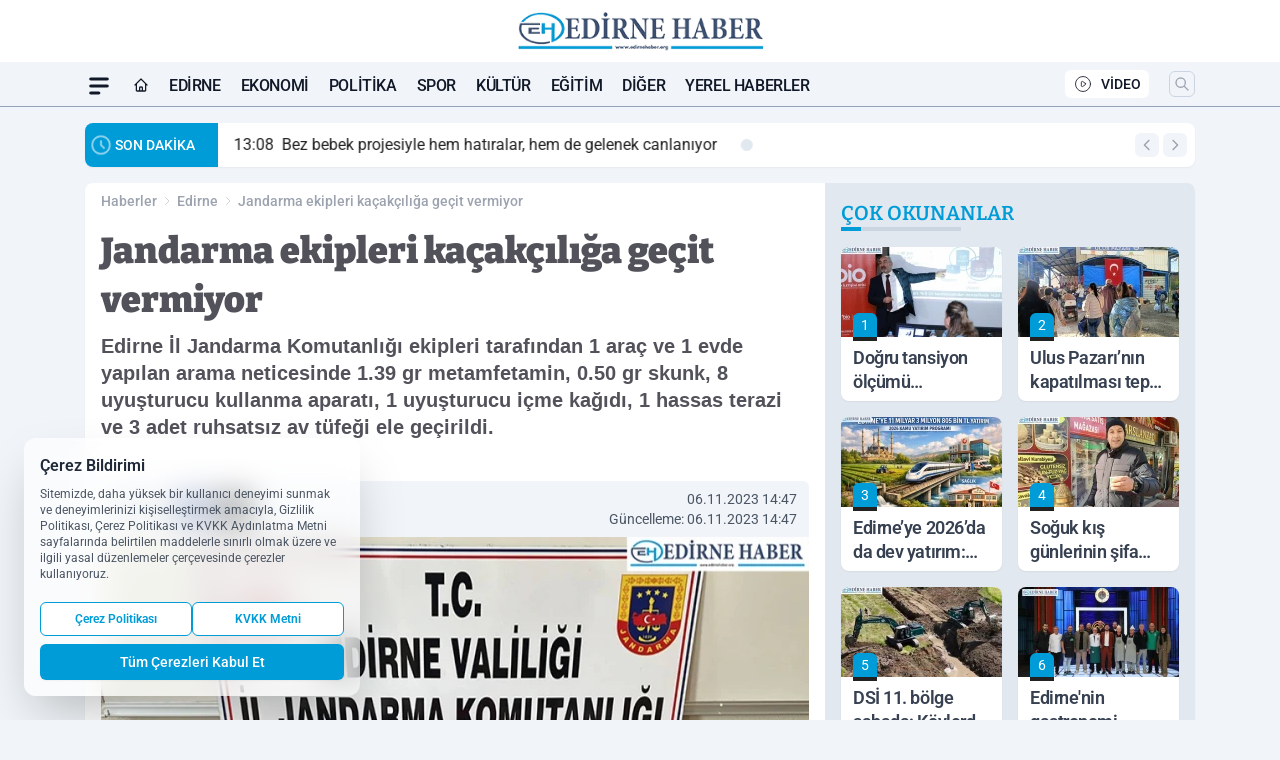

--- FILE ---
content_type: text/html; charset=UTF-8
request_url: https://www.edirnehaber.org/jandarma-ekipleri-kacakciliga-gecit-vermiyor/55697/
body_size: 40007
content:
<!doctype html>
<html lang="tr" prefix="og: https://ogp.me/ns# article: https://ogp.me/ns/article#" class="scroll-smooth text-gray-500 antialiased bg-mi-blue-gray-50 js-focus-visible translated-ltr">
<head>
<link rel="dns-prefetch" href="https://s.edirnehaber.org">
<link rel="preconnect" href="https://s.edirnehaber.org">
<link rel="dns-prefetch" href="https://i.edirnehaber.org">
<link rel="preconnect" href="https://i.edirnehaber.org">
<link rel="dns-prefetch" href="//adservice.google.com">
<link rel="dns-prefetch" href="//adservice.google.com.tr">
<link rel="dns-prefetch" href="//partner.googleadservices.com">
<link rel="dns-prefetch" href="//googleads.g.doubleclick.net">
<link rel="dns-prefetch" href="//securepubads.g.doubleclick.net">
<link rel="dns-prefetch" href="//tpc.googlesyndication.com">
<link rel="dns-prefetch" href="//pagead2.googlesyndication.com">
<link rel="dns-prefetch" href="//www.googletagservices.com">
<link rel="dns-prefetch" href="//www.googletagmanager.com">
<link rel="dns-prefetch" href="//www.google-analytics.com">
<link rel="preconnect" href="//www.google-analytics.com">
<script>
    const img = new Image();
    img.src = 'https://i.edirnehaber.org/c/90/448x252/s/dosya/haber/jandarma-ekipleri-kacakciliga-_1699271265_L2TVoH.jpg';
    img.fetchPriority = 'high';
</script>
<title>Jandarma ekipleri kaçakçılığa geçit vermiyor</title>
<meta name="title" content="Jandarma ekipleri kaçakçılığa geçit vermiyor">
<meta name="description" content="Edirne İl Jandarma Komutanlığı ekipleri tarafından 1 araç ve 1 evde yapılan arama neticesinde 1.39 gr metamfetamin, 0.50 gr skunk, 8 uyuşturucu kullanma aparatı, 1 uyuşturucu içme kağıdı, 1 hassas terazi ve 3 adet ruhsatsız av tüfeği ele geçirildi.">
<meta name="datePublished" content="2023-11-06T14:47:46+03:00">
<meta name="dateModified" content="2023-11-06T14:47:46+03:00">
<meta name="url" content="https://www.edirnehaber.org/jandarma-ekipleri-kacakciliga-gecit-vermiyor/55697/">
<meta name="articleSection" content="news">
<style>
.mi-news-image{object-fit:cover;width:100%;height:100%;display:block}
body{font-display:swap}
</style>
<link rel="preload" href="https://s.edirnehaber.org/themes/wind/fonts/bitter-regular.woff2" as="font" type="font/woff2" crossorigin>
<link rel="preload" href="https://s.edirnehaber.org/themes/wind/fonts/bitter-500.woff2" as="font" type="font/woff2" crossorigin>
<link rel="preload" href="https://s.edirnehaber.org/themes/wind/fonts/bitter-600.woff2" as="font" type="font/woff2" crossorigin>
<link rel="preload" href="https://s.edirnehaber.org/themes/wind/fonts/bitter-700.woff2" as="font" type="font/woff2" crossorigin>
<link rel="preload" href="https://s.edirnehaber.org/themes/wind/fonts/bitter-800.woff2" as="font" type="font/woff2" crossorigin>
<link rel="preload" href="https://s.edirnehaber.org/themes/wind/fonts/bitter-900.woff2" as="font" type="font/woff2" crossorigin>
<style>@font-face{font-family:'Bitter';font-style:normal;font-weight:400;font-display:swap;src:url('https://s.edirnehaber.org/themes/wind/fonts/bitter-regular.woff2')format('woff2');unicode-range:U+0000-00FF,U+0100-017F,U+0130-0131,U+02BB-02BC,U+02C6,U+02DA,U+02DC,U+2000-206F,U+2074,U+20AC,U+2122,U+2191,U+2193,U+2212,U+2215,U+FEFF,U+FFFD}@font-face{font-family:'Bitter';font-style:normal;font-weight:700;font-display:swap;src:url('https://s.edirnehaber.org/themes/wind/fonts/bitter-700.woff2')format('woff2');unicode-range:U+0000-00FF,U+0100-017F,U+0130-0131,U+02BB-02BC,U+02C6,U+02DA,U+02DC,U+2000-206F,U+2074,U+20AC,U+2122,U+2191,U+2193,U+2212,U+2215,U+FEFF,U+FFFD}@font-face{font-family:'Bitter';font-style:normal;font-weight:600;font-display:swap;src:url('https://s.edirnehaber.org/themes/wind/fonts/bitter-600.woff2')format('woff2');unicode-range:U+0000-00FF,U+0100-017F,U+0130-0131,U+02BB-02BC,U+02C6,U+02DA,U+02DC,U+2000-206F,U+2074,U+20AC,U+2122,U+2191,U+2193,U+2212,U+2215,U+FEFF,U+FFFD}@font-face{font-family:'Bitter';font-style:normal;font-weight:500;font-display:swap;src:url('https://s.edirnehaber.org/themes/wind/fonts/bitter-500.woff2')format('woff2');unicode-range:U+0000-00FF,U+0100-017F,U+0130-0131,U+02BB-02BC,U+02C6,U+02DA,U+02DC,U+2000-206F,U+2074,U+20AC,U+2122,U+2191,U+2193,U+2212,U+2215,U+FEFF,U+FFFD}@font-face{font-family:'Bitter';font-style:normal;font-weight:800;font-display:swap;src:url('https://s.edirnehaber.org/themes/wind/fonts/bitter-800.woff2')format('woff2');unicode-range:U+0000-00FF,U+0100-017F,U+0130-0131,U+02BB-02BC,U+02C6,U+02DA,U+02DC,U+2000-206F,U+2074,U+20AC,U+2122,U+2191,U+2193,U+2212,U+2215,U+FEFF,U+FFFD}@font-face{font-family:'Bitter';font-style:normal;font-weight:900;font-display:swap;src:url('https://s.edirnehaber.org/themes/wind/fonts/bitter-900.woff2')format('woff2');unicode-range:U+0000-00FF,U+0100-017F,U+0130-0131,U+02BB-02BC,U+02C6,U+02DA,U+02DC,U+2000-206F,U+2074,U+20AC,U+2122,U+2191,U+2193,U+2212,U+2215,U+FEFF,U+FFFD}</style>
<link rel="preload" href="https://s.edirnehaber.org/themes/wind/fonts/roboto-regular.woff2" as="font" type="font/woff2" crossorigin>
<link rel="preload" href="https://s.edirnehaber.org/themes/wind/fonts/roboto-500.woff2" as="font" type="font/woff2" crossorigin>
<link rel="preload" href="https://s.edirnehaber.org/themes/wind/fonts/roboto-600.woff2" as="font" type="font/woff2" crossorigin>
<link rel="preload" href="https://s.edirnehaber.org/themes/wind/fonts/roboto-700.woff2" as="font" type="font/woff2" crossorigin>
<link rel="preload" href="https://s.edirnehaber.org/themes/wind/fonts/roboto-800.woff2" as="font" type="font/woff2" crossorigin>
<link rel="preload" href="https://s.edirnehaber.org/themes/wind/fonts/roboto-900.woff2" as="font" type="font/woff2" crossorigin>
<style>@font-face{font-family:'Roboto';font-style:normal;font-weight:400;font-display:swap;src:url('https://s.edirnehaber.org/themes/wind/fonts/roboto-regular.woff2')format('woff2');unicode-range:U+0000-00FF,U+0100-017F,U+0130-0131,U+02BB-02BC,U+02C6,U+02DA,U+02DC,U+2000-206F,U+2074,U+20AC,U+2122,U+2191,U+2193,U+2212,U+2215,U+FEFF,U+FFFD}@font-face{font-family:'Roboto';font-style:normal;font-weight:700;font-display:swap;src:url('https://s.edirnehaber.org/themes/wind/fonts/roboto-700.woff2')format('woff2');unicode-range:U+0000-00FF,U+0100-017F,U+0130-0131,U+02BB-02BC,U+02C6,U+02DA,U+02DC,U+2000-206F,U+2074,U+20AC,U+2122,U+2191,U+2193,U+2212,U+2215,U+FEFF,U+FFFD}@font-face{font-family:'Roboto';font-style:normal;font-weight:600;font-display:swap;src:url('https://s.edirnehaber.org/themes/wind/fonts/roboto-600.woff2')format('woff2');unicode-range:U+0000-00FF,U+0100-017F,U+0130-0131,U+02BB-02BC,U+02C6,U+02DA,U+02DC,U+2000-206F,U+2074,U+20AC,U+2122,U+2191,U+2193,U+2212,U+2215,U+FEFF,U+FFFD}@font-face{font-family:'Roboto';font-style:normal;font-weight:500;font-display:swap;src:url('https://s.edirnehaber.org/themes/wind/fonts/roboto-500.woff2')format('woff2');unicode-range:U+0000-00FF,U+0100-017F,U+0130-0131,U+02BB-02BC,U+02C6,U+02DA,U+02DC,U+2000-206F,U+2074,U+20AC,U+2122,U+2191,U+2193,U+2212,U+2215,U+FEFF,U+FFFD}@font-face{font-family:'Roboto';font-style:normal;font-weight:800;font-display:swap;src:url('https://s.edirnehaber.org/themes/wind/fonts/roboto-800.woff2')format('woff2');unicode-range:U+0000-00FF,U+0100-017F,U+0130-0131,U+02BB-02BC,U+02C6,U+02DA,U+02DC,U+2000-206F,U+2074,U+20AC,U+2122,U+2191,U+2193,U+2212,U+2215,U+FEFF,U+FFFD}@font-face{font-family:'Roboto';font-style:normal;font-weight:900;font-display:swap;src:url('https://s.edirnehaber.org/themes/wind/fonts/roboto-900.woff2')format('woff2');unicode-range:U+0000-00FF,U+0100-017F,U+0130-0131,U+02BB-02BC,U+02C6,U+02DA,U+02DC,U+2000-206F,U+2074,U+20AC,U+2122,U+2191,U+2193,U+2212,U+2215,U+FEFF,U+FFFD}</style>
<style>
body, html {padding: 0px !important;margin: 0px !important;}.leading-tight {line-height: 1.25;}.font-black {font-weight: 900;}.text-3xl {font-size: 1.875rem;line-height: 2.25rem;}.py-2 {padding-bottom: .5rem;padding-top: .5rem;}.pb-5 {padding-bottom: 1.25rem;}.pt-0 {padding-top: 0;}.font-semibold {font-weight: 600;}.object-cover {object-fit: cover;}  .w-full { width: 100%; }.h-full { height: 100%; }.news-description {font-family: -apple-system, BlinkMacSystemFont, 'Segoe UI', sans-serif;font-weight: 600;font-size: clamp(1.125rem, 2.5vw, 1.5rem);line-height: 1.5;color: #374151;margin: 0 0 1.25rem 0;}  @media (min-width: 768px) {.news-description { line-height: 1.375; }}img[fetchpriority="high"] {content-visibility: auto;will-change: auto;}
</style>
<meta charset="UTF-8">
<link rel="preload" as="image" href="https://i.edirnehaber.org/c/90/708x399/s/dosya/haber/jandarma-ekipleri-kacakciliga-_1699271265_L2TVoH.jpg" fetchpriority="high">
<link rel="preload" href="/themes/wind/css/haber.min.css?v=2605" as="style">
<link rel="preload" href="https://s.edirnehaber.org/themes/wind/js/jquery-3.6.0.min.js" as="script">
<link rel="preload" href="https://s.edirnehaber.org/themes/wind/js/swiper-bundle.min.js" as="script">
<link rel="preload" href="https://s.edirnehaber.org/themes/wind/js/miapp.js" as="script">
<link rel="preload" href="https://s.edirnehaber.org/themes/wind/js/social-share-kit.js" as="script" fetchpriority="low">
<link rel="preload" href="https://s.edirnehaber.org/themes/wind/js/jquery.fancybox.min.js" as="script" fetchpriority="low">
<link rel="canonical" href="https://www.edirnehaber.org/jandarma-ekipleri-kacakciliga-gecit-vermiyor/55697/" />
<link rel="amphtml" href="https://www.edirnehaber.org/amp/jandarma-ekipleri-kacakciliga-gecit-vermiyor/55697/" />
<link rel="index" title="Edirne Haber Gazetesi - Edirne Haberleri - Edirne Son Dakika" href="https://www.edirnehaber.org/" />
<link rel="image_src" href="https://i.edirnehaber.org/c/90/1280x720/s/dosya/haber/m/jandarma-ekipleri-kacakciliga-_1699271265_L2TVoH.jpg" type="image/jpeg" />
<link rel="search" type="application/opensearchdescription+xml" title="Edirne Haber Gazetesi Arama" href="https://www.edirnehaber.org/opensearch.xml" />
<link rel="alternate" type="application/rss+xml" title="Edirne Haber Gazetesi - Edirne Haberleri - Edirne Son Dakika rss beslemesi" href="https://www.edirnehaber.org/rss/" />
<meta name="image" content="https://i.edirnehaber.org/c/90/1280x720/s/dosya/haber/m/jandarma-ekipleri-kacakciliga-_1699271265_L2TVoH.jpg" />
<meta name="thumbnail_height" content="100" />
<meta name="thumbnail_width" content="100" />
<link rel="thumbnail" href="https://i.edirnehaber.org/c/90/100x100/s/dosya/haber/m/jandarma-ekipleri-kacakciliga-_1699271265_L2TVoH.jpg" type="image/jpeg" />
<meta name="dateCreated" content="2023-11-06T14:47:46+03:00" />
<meta name="dateUpdated" content="2023-11-06T14:47:46+03:00" />
<meta name="robots" content="index, follow, max-image-preview:large, max-snippet:-1, max-video-preview:-1" />
<meta name="google-site-verification" content="" />
<meta property="og:site_name" content="Edirne Haber Gazetesi" />
<meta property="og:url" content="https://www.edirnehaber.org/jandarma-ekipleri-kacakciliga-gecit-vermiyor/55697/" />
<meta property="og:title" content="Jandarma ekipleri kaçakçılığa geçit vermiyor" />
<meta property="og:description" content="Edirne İl Jandarma Komutanlığı ekipleri tarafından 1 araç ve 1 evde yapılan arama neticesinde 1.39 gr metamfetamin, 0.50 gr skunk, 8 uyuşturucu kullanma aparatı, 1 uyuşturucu içme kağıdı, 1 hassas terazi ve 3 adet ruhsatsız av tüfeği ele geçirildi." />
<meta property="og:image" content="https://i.edirnehaber.org/c/90/1280x720/s/dosya/haber/m/jandarma-ekipleri-kacakciliga-_1699271265_L2TVoH.jpg" />
<meta property="og:image:type" content="image/jpeg" />
<meta property="og:image:width" content="1280" />
<meta property="og:image:height" content="720" />
<meta property="og:image:alt" content="Jandarma ekipleri kaçakçılığa geçit vermiyor" />
<meta property="og:image:secure_url" content="https://i.edirnehaber.org/c/90/1280x720/s/dosya/haber/m/jandarma-ekipleri-kacakciliga-_1699271265_L2TVoH.jpg" />
<meta property="og:type" content="article" />
<meta property="og:locale" content="tr_TR" />
<meta property="twitter:account_id" content="" />
<meta name="twitter:card" content="summary_large_image" />
<meta name="twitter:url" content="https://www.edirnehaber.org/jandarma-ekipleri-kacakciliga-gecit-vermiyor/55697/" />
<meta name="twitter:domain" content="https://www.edirnehaber.org/" />
<meta name="twitter:site" content="@" />
<meta name="twitter:title" content="Jandarma ekipleri kaçakçılığa geçit vermiyor" />
<meta name="twitter:description" content="Edirne İl Jandarma Komutanlığı ekipleri tarafından 1 araç ve 1 evde yapılan arama neticesinde 1.39 gr metamfetamin, 0.50 gr skunk, 8 uyuşturucu kullanma aparatı, 1 uyuşturucu içme kağıdı, 1 hassas terazi ve 3 adet ruhsatsız av tüfeği ele geçirildi." />
<meta name="twitter:image:src" content="https://i.edirnehaber.org/c/90/1280x720/s/dosya/haber/m/jandarma-ekipleri-kacakciliga-_1699271265_L2TVoH.jpg" />
<meta property="article:published_time" content="2023-11-06T14:47:46+03:00" />
<meta property="article:modified_time" content="2023-11-06T14:47:46+03:00" />
<meta property="article:author" content="" />
<meta property="article:section" content="Edirne" />
<meta property="article:opinion" content="false" />
<meta property="article:content_tier" content="free" />
<meta name="DC.Title" content="Jandarma ekipleri kaçakçılığa geçit vermiyor" />
<meta name="DC.Description" content="Edirne İl Jandarma Komutanlığı ekipleri tarafından 1 araç ve 1 evde yapılan arama neticesinde 1.39 gr metamfetamin, 0.50 gr skunk, 8 uyuşturucu kullanma aparatı, 1 uyuşturucu içme kağıdı, 1 hassas terazi ve 3 adet ruhsatsız av tüfeği ele geçirildi." />
<meta name="DC.Creator" content="Edirne Haber Gazetesi" />
<meta name="DC.Subject" content="Jandarma ekipleri kaçakçılığa geçit vermiyor" />
<meta name="DC.Publisher" content="Edirne Haber Gazetesi" />
<meta name="DC.Contributor" content="Edirne Haber Gazetesi" />
<meta name="DC.Date" content="2023-11-06" />
<meta name="DC.Type" content="Text" />
<meta name="DC.Source" content="https://www.edirnehaber.org/jandarma-ekipleri-kacakciliga-gecit-vermiyor/55697/" />
<meta name="DC.Language" content="tr-TR" /><meta name="viewport" content="width=device-width, initial-scale=1, shrink-to-fit=no">
<meta http-equiv="X-UA-Compatible" content="ie=edge">
<meta http-equiv="content-type" content="text/html; charset=utf-8" />
<style>
    .h-menu {
        display: block;
        font-size: .875rem;
        font-weight: 500;
        letter-spacing: -.025em;
        line-height: 1.25rem;
        padding: .5rem 0;
        position: relative;
        text-transform: uppercase
    }

    @media (min-width: 970px) {
        .h-menu {
            font-size:1rem;
            line-height: 1.5rem;
            padding: .5rem 0
        }
    }
</style>
<link href="/themes/wind/css/haber.min.css?v=2605" rel="stylesheet">
<style>
    [x-cloak] { display: none }@font-face{font-family:swiper-icons;src:url('data:application/font-woff;charset=utf-8;base64, [base64]//wADZ2x5ZgAAAywAAADMAAAD2MHtryVoZWFkAAABbAAAADAAAAA2E2+eoWhoZWEAAAGcAAAAHwAAACQC9gDzaG10eAAAAigAAAAZAAAArgJkABFsb2NhAAAC0AAAAFoAAABaFQAUGG1heHAAAAG8AAAAHwAAACAAcABAbmFtZQAAA/gAAAE5AAACXvFdBwlwb3N0AAAFNAAAAGIAAACE5s74hXjaY2BkYGAAYpf5Hu/j+W2+MnAzMYDAzaX6QjD6/4//Bxj5GA8AuRwMYGkAPywL13jaY2BkYGA88P8Agx4j+/8fQDYfA1AEBWgDAIB2BOoAeNpjYGRgYNBh4GdgYgABEMnIABJzYNADCQAACWgAsQB42mNgYfzCOIGBlYGB0YcxjYGBwR1Kf2WQZGhhYGBiYGVmgAFGBiQQkOaawtDAoMBQxXjg/wEGPcYDDA4wNUA2CCgwsAAAO4EL6gAAeNpj2M0gyAACqxgGNWBkZ2D4/wMA+xkDdgAAAHjaY2BgYGaAYBkGRgYQiAHyGMF8FgYHIM3DwMHABGQrMOgyWDLEM1T9/w8UBfEMgLzE////P/5//f/V/xv+r4eaAAeMbAxwIUYmIMHEgKYAYjUcsDAwsLKxc3BycfPw8jEQA/[base64]/uznmfPFBNODM2K7MTQ45YEAZqGP81AmGGcF3iPqOop0r1SPTaTbVkfUe4HXj97wYE+yNwWYxwWu4v1ugWHgo3S1XdZEVqWM7ET0cfnLGxWfkgR42o2PvWrDMBSFj/IHLaF0zKjRgdiVMwScNRAoWUoH78Y2icB/yIY09An6AH2Bdu/UB+yxopYshQiEvnvu0dURgDt8QeC8PDw7Fpji3fEA4z/PEJ6YOB5hKh4dj3EvXhxPqH/SKUY3rJ7srZ4FZnh1PMAtPhwP6fl2PMJMPDgeQ4rY8YT6Gzao0eAEA409DuggmTnFnOcSCiEiLMgxCiTI6Cq5DZUd3Qmp10vO0LaLTd2cjN4fOumlc7lUYbSQcZFkutRG7g6JKZKy0RmdLY680CDnEJ+UMkpFFe1RN7nxdVpXrC4aTtnaurOnYercZg2YVmLN/d/gczfEimrE/fs/bOuq29Zmn8tloORaXgZgGa78yO9/cnXm2BpaGvq25Dv9S4E9+5SIc9PqupJKhYFSSl47+Qcr1mYNAAAAeNptw0cKwkAAAMDZJA8Q7OUJvkLsPfZ6zFVERPy8qHh2YER+3i/BP83vIBLLySsoKimrqKqpa2hp6+jq6RsYGhmbmJqZSy0sraxtbO3sHRydnEMU4uR6yx7JJXveP7WrDycAAAAAAAH//wACeNpjYGRgYOABYhkgZgJCZgZNBkYGLQZtIJsFLMYAAAw3ALgAeNolizEKgDAQBCchRbC2sFER0YD6qVQiBCv/H9ezGI6Z5XBAw8CBK/m5iQQVauVbXLnOrMZv2oLdKFa8Pjuru2hJzGabmOSLzNMzvutpB3N42mNgZGBg4GKQYzBhYMxJLMlj4GBgAYow/P/PAJJhLM6sSoWKfWCAAwDAjgbRAAB42mNgYGBkAIIbCZo5IPrmUn0hGA0AO8EFTQAA');font-weight:400;font-style:normal}:root{--swiper-theme-color:#007aff}.swiper{margin-left:auto;margin-right:auto;position:relative;overflow:hidden;list-style:none;padding:0;z-index:1}.swiper-vertical>.swiper-wrapper{flex-direction:column}.swiper-wrapper{position:relative;width:100%;height:100%;z-index:1;display:flex;transition-property:transform;box-sizing:content-box}.swiper-android .swiper-slide,.swiper-wrapper{transform:translate3d(0px,0,0)}.swiper-pointer-events{touch-action:pan-y}.swiper-pointer-events.swiper-vertical{touch-action:pan-x}.swiper-slide{flex-shrink:0;width:100%;height:100%;position:relative;transition-property:transform}.swiper-slide-invisible-blank{visibility:hidden}.swiper-autoheight,.swiper-autoheight .swiper-slide{height:auto}.swiper-autoheight .swiper-wrapper{align-items:flex-start;transition-property:transform,height}.swiper-backface-hidden .swiper-slide{transform:translateZ(0);-webkit-backface-visibility:hidden;backface-visibility:hidden}.swiper-3d,.swiper-3d.swiper-css-mode .swiper-wrapper{perspective:1200px}.swiper-3d .swiper-cube-shadow,.swiper-3d .swiper-slide,.swiper-3d .swiper-slide-shadow,.swiper-3d .swiper-slide-shadow-bottom,.swiper-3d .swiper-slide-shadow-left,.swiper-3d .swiper-slide-shadow-right,.swiper-3d .swiper-slide-shadow-top,.swiper-3d .swiper-wrapper{transform-style:preserve-3d}.swiper-3d .swiper-slide-shadow,.swiper-3d .swiper-slide-shadow-bottom,.swiper-3d .swiper-slide-shadow-left,.swiper-3d .swiper-slide-shadow-right,.swiper-3d .swiper-slide-shadow-top{position:absolute;left:0;top:0;width:100%;height:100%;pointer-events:none;z-index:10}.swiper-3d .swiper-slide-shadow{background:rgba(0,0,0,.15)}.swiper-3d .swiper-slide-shadow-left{background-image:linear-gradient(to left,rgba(0,0,0,.5),rgba(0,0,0,0))}.swiper-3d .swiper-slide-shadow-right{background-image:linear-gradient(to right,rgba(0,0,0,.5),rgba(0,0,0,0))}.swiper-3d .swiper-slide-shadow-top{background-image:linear-gradient(to top,rgba(0,0,0,.5),rgba(0,0,0,0))}.swiper-3d .swiper-slide-shadow-bottom{background-image:linear-gradient(to bottom,rgba(0,0,0,.5),rgba(0,0,0,0))}.swiper-css-mode>.swiper-wrapper{overflow:auto;scrollbar-width:none;-ms-overflow-style:none}.swiper-css-mode>.swiper-wrapper::-webkit-scrollbar{display:none}.swiper-css-mode>.swiper-wrapper>.swiper-slide{scroll-snap-align:start start}.swiper-horizontal.swiper-css-mode>.swiper-wrapper{scroll-snap-type:x mandatory}.swiper-vertical.swiper-css-mode>.swiper-wrapper{scroll-snap-type:y mandatory}.swiper-centered>.swiper-wrapper::before{content:'';flex-shrink:0;order:9999}.swiper-centered.swiper-horizontal>.swiper-wrapper>.swiper-slide:first-child{margin-inline-start:var(--swiper-centered-offset-before)}.swiper-centered.swiper-horizontal>.swiper-wrapper::before{height:100%;min-height:1px;width:var(--swiper-centered-offset-after)}.swiper-centered.swiper-vertical>.swiper-wrapper>.swiper-slide:first-child{margin-block-start:var(--swiper-centered-offset-before)}.swiper-centered.swiper-vertical>.swiper-wrapper::before{width:100%;min-width:1px;height:var(--swiper-centered-offset-after)}.swiper-centered>.swiper-wrapper>.swiper-slide{scroll-snap-align:center center}:root{--swiper-navigation-size:44px}.swiper-button-next,.swiper-button-prev{position:absolute;top:50%;width:calc(var(--swiper-navigation-size)/ 44 * 27);height:var(--swiper-navigation-size);margin-top:calc(0px - (var(--swiper-navigation-size)/ 2));z-index:10;cursor:pointer;display:flex;align-items:center;justify-content:center;color:var(--swiper-navigation-color,var(--swiper-theme-color))}.swiper-button-next.swiper-button-disabled,.swiper-button-prev.swiper-button-disabled{opacity:.35;cursor:auto;pointer-events:none}.swiper-button-next:after,.swiper-button-prev:after{font-family:swiper-icons;font-size:var(--swiper-navigation-size);text-transform:none!important;letter-spacing:0;text-transform:none;font-variant:initial;line-height:1}.swiper-button-prev,.swiper-rtl .swiper-button-next{left:10px;right:auto}.swiper-button-prev:after,.swiper-rtl .swiper-button-next:after{content:'prev'}.swiper-button-next,.swiper-rtl .swiper-button-prev{right:10px;left:auto}.swiper-button-next:after,.swiper-rtl .swiper-button-prev:after{content:'next'}.swiper-button-lock{display:none}.swiper-pagination{position:absolute;text-align:center;transition:.3s opacity;transform:translate3d(0,0,0);z-index:10}.swiper-pagination.swiper-pagination-hidden{opacity:0}.swiper-horizontal>.swiper-pagination-bullets,.swiper-pagination-bullets.swiper-pagination-horizontal,.swiper-pagination-custom,.swiper-pagination-fraction{bottom:10px;left:0;width:100%}.swiper-pagination-bullets-dynamic{overflow:hidden;font-size:0}.swiper-pagination-bullets-dynamic .swiper-pagination-bullet{transform:scale(.33);position:relative}.swiper-pagination-bullets-dynamic .swiper-pagination-bullet-active{transform:scale(1)}.swiper-pagination-bullets-dynamic .swiper-pagination-bullet-active-main{transform:scale(1)}.swiper-pagination-bullets-dynamic .swiper-pagination-bullet-active-prev{transform:scale(.66)}.swiper-pagination-bullets-dynamic .swiper-pagination-bullet-active-prev-prev{transform:scale(.33)}.swiper-pagination-bullets-dynamic .swiper-pagination-bullet-active-next{transform:scale(.66)}.swiper-pagination-bullets-dynamic .swiper-pagination-bullet-active-next-next{transform:scale(.33)}.swiper-pagination-bullet{width:var(--swiper-pagination-bullet-width,var(--swiper-pagination-bullet-size,8px));height:var(--swiper-pagination-bullet-height,var(--swiper-pagination-bullet-size,8px));display:inline-block;border-radius:50%;background:var(--swiper-pagination-bullet-inactive-color,#000);opacity:var(--swiper-pagination-bullet-inactive-opacity, .2)}button.swiper-pagination-bullet{border:none;margin:0;padding:0;box-shadow:none;-webkit-appearance:none;appearance:none}.swiper-pagination-clickable .swiper-pagination-bullet{cursor:pointer}.swiper-pagination-bullet:only-child{display:none!important}.swiper-pagination-bullet-active{opacity:var(--swiper-pagination-bullet-opacity, 1);background:var(--swiper-pagination-color,var(--swiper-theme-color))}.swiper-pagination-vertical.swiper-pagination-bullets,.swiper-vertical>.swiper-pagination-bullets{right:10px;top:50%;transform:translate3d(0px,-50%,0)}.swiper-pagination-vertical.swiper-pagination-bullets .swiper-pagination-bullet,.swiper-vertical>.swiper-pagination-bullets .swiper-pagination-bullet{margin:var(--swiper-pagination-bullet-vertical-gap,6px) 0;display:block}.swiper-pagination-vertical.swiper-pagination-bullets.swiper-pagination-bullets-dynamic,.swiper-vertical>.swiper-pagination-bullets.swiper-pagination-bullets-dynamic{top:50%;transform:translateY(-50%);width:8px}.swiper-pagination-vertical.swiper-pagination-bullets.swiper-pagination-bullets-dynamic .swiper-pagination-bullet,.swiper-vertical>.swiper-pagination-bullets.swiper-pagination-bullets-dynamic .swiper-pagination-bullet{display:inline-block;transition:.2s transform,.2s top}.swiper-horizontal>.swiper-pagination-bullets .swiper-pagination-bullet,.swiper-pagination-horizontal.swiper-pagination-bullets .swiper-pagination-bullet{margin:0 var(--swiper-pagination-bullet-horizontal-gap,4px)}.swiper-horizontal>.swiper-pagination-bullets.swiper-pagination-bullets-dynamic,.swiper-pagination-horizontal.swiper-pagination-bullets.swiper-pagination-bullets-dynamic{left:50%;transform:translateX(-50%);white-space:nowrap}.swiper-horizontal>.swiper-pagination-bullets.swiper-pagination-bullets-dynamic .swiper-pagination-bullet,.swiper-pagination-horizontal.swiper-pagination-bullets.swiper-pagination-bullets-dynamic .swiper-pagination-bullet{transition:.2s transform,.2s left}.swiper-horizontal.swiper-rtl>.swiper-pagination-bullets-dynamic .swiper-pagination-bullet{transition:.2s transform,.2s right}.swiper-pagination-progressbar{background:rgba(0,0,0,.25);position:absolute}.swiper-pagination-progressbar .swiper-pagination-progressbar-fill{background:var(--swiper-pagination-color,var(--swiper-theme-color));position:absolute;left:0;top:0;width:100%;height:100%;transform:scale(0);transform-origin:left top}.swiper-rtl .swiper-pagination-progressbar .swiper-pagination-progressbar-fill{transform-origin:right top}.swiper-horizontal>.swiper-pagination-progressbar,.swiper-pagination-progressbar.swiper-pagination-horizontal,.swiper-pagination-progressbar.swiper-pagination-vertical.swiper-pagination-progressbar-opposite,.swiper-vertical>.swiper-pagination-progressbar.swiper-pagination-progressbar-opposite{width:100%;height:4px;left:0;top:0}.swiper-horizontal>.swiper-pagination-progressbar.swiper-pagination-progressbar-opposite,.swiper-pagination-progressbar.swiper-pagination-horizontal.swiper-pagination-progressbar-opposite,.swiper-pagination-progressbar.swiper-pagination-vertical,.swiper-vertical>.swiper-pagination-progressbar{width:4px;height:100%;left:0;top:0}.swiper-pagination-lock{display:none}.swiper-lazy-preloader{width:42px;height:42px;position:absolute;left:50%;top:50%;margin-left:-21px;margin-top:-21px;z-index:10;transform-origin:50%;box-sizing:border-box;border:4px solid var(--swiper-preloader-color,var(--swiper-theme-color));border-radius:50%;border-top-color:transparent;animation:swiper-preloader-spin 1s infinite linear}.swiper-lazy-preloader-white{--swiper-preloader-color:#fff}.swiper-lazy-preloader-black{--swiper-preloader-color:#000}@keyframes swiper-preloader-spin{0%{transform:rotate(0deg)}100%{transform:rotate(360deg)}}.swiper-fade.swiper-free-mode .swiper-slide{transition-timing-function:ease-out}.swiper-fade .swiper-slide{pointer-events:none;transition-property:opacity}.swiper-fade .swiper-slide .swiper-slide{pointer-events:none}.swiper-fade .swiper-slide-active,.swiper-fade .swiper-slide-active .swiper-slide-active{pointer-events:auto}.fancybox-active{height:auto}.fancybox-is-hidden{left:-9999px;margin:0;position:absolute!important;top:-9999px;visibility:hidden}.fancybox-container{-webkit-backface-visibility:hidden;height:100%;left:0;outline:none;position:fixed;-webkit-tap-highlight-color:transparent;top:0;-ms-touch-action:manipulation;touch-action:manipulation;transform:translateZ(0);width:100%;z-index:99992}.fancybox-container *{box-sizing:border-box}.fancybox-bg,.fancybox-inner,.fancybox-outer,.fancybox-stage{bottom:0;left:0;position:absolute;right:0;top:0}.fancybox-outer{-webkit-overflow-scrolling:touch;overflow-y:auto}.fancybox-bg{background:#000000;opacity:0;transition-duration:inherit;transition-property:opacity;transition-timing-function:cubic-bezier(.47,0,.74,.71)}.fancybox-is-open .fancybox-bg{opacity:.8;transition-timing-function:cubic-bezier(.22,.61,.36,1)}.fancybox-caption,.fancybox-infobar,.fancybox-navigation .fancybox-button,.fancybox-toolbar{direction:ltr;opacity:0;position:absolute;transition:opacity .25s ease,visibility 0s ease .25s;visibility:hidden;z-index:99997}.fancybox-show-caption .fancybox-caption,.fancybox-show-infobar .fancybox-infobar,.fancybox-show-nav .fancybox-navigation .fancybox-button,.fancybox-show-toolbar .fancybox-toolbar{opacity:1;transition:opacity .25s ease 0s,visibility 0s ease 0s;visibility:visible}.fancybox-infobar{color:#ccc;font-size:13px;-webkit-font-smoothing:subpixel-antialiased;height:44px;left:0;line-height:44px;min-width:44px;mix-blend-mode:difference;padding:0 10px;pointer-events:none;top:0;-webkit-touch-callout:none;-webkit-user-select:none;-moz-user-select:none;-ms-user-select:none;user-select:none}.fancybox-toolbar{right:0;top:0}.fancybox-stage{direction:ltr;overflow:visible;transform:translateZ(0);z-index:99994}.fancybox-is-open .fancybox-stage{overflow:hidden}.fancybox-slide{-webkit-backface-visibility:hidden;display:none;height:100%;left:0;outline:none;overflow:auto;-webkit-overflow-scrolling:touch;padding:10px;position:absolute;text-align:center;top:0;transition-property:transform,opacity;white-space:normal;width:100%;z-index:99994}.fancybox-slide:before{content:\"\";display:inline-block;font-size:0;height:100%;vertical-align:middle;width:0}.fancybox-is-sliding .fancybox-slide,.fancybox-slide--current,.fancybox-slide--next,.fancybox-slide--previous{display:block}.fancybox-slide--image{overflow:hidden;padding:10px 0}.fancybox-slide--image:before{display:none}.fancybox-slide--html{padding:6px}.fancybox-content{background:#fff;display:inline-block;margin:0;max-width:100%;overflow:auto;-webkit-overflow-scrolling:touch;padding:10px;position:relative;text-align:left;vertical-align:middle}.fancybox-slide--image .fancybox-content{animation-timing-function:cubic-bezier(.5,0,.14,1);-webkit-backface-visibility:hidden;background:transparent;background-repeat:no-repeat;background-size:100% 100%;left:0;max-width:none;overflow:visible;padding:0;position:absolute;top:0;transform-origin:top left;transition-property:transform,opacity;-webkit-user-select:none;-moz-user-select:none;-ms-user-select:none;user-select:none;z-index:99995}.fancybox-can-zoomOut .fancybox-content{cursor:zoom-out}.fancybox-can-zoomIn .fancybox-content{cursor:zoom-in}.fancybox-can-pan .fancybox-content,.fancybox-can-swipe .fancybox-content{cursor:grab}.fancybox-is-grabbing .fancybox-content{cursor:grabbing}.fancybox-container [data-selectable=true]{cursor:text}.fancybox-image,.fancybox-spaceball{background:transparent;border:0;height:100%;left:0;margin:0;max-height:none;max-width:none;padding:0;position:absolute;top:0;-webkit-user-select:none;-moz-user-select:none;-ms-user-select:none;user-select:none;width:100%}.fancybox-spaceball{z-index:1}.fancybox-slide--iframe .fancybox-content,.fancybox-slide--map .fancybox-content,.fancybox-slide--pdf .fancybox-content,.fancybox-slide--video .fancybox-content{height:100%;overflow:visible;padding:0;width:100%}.fancybox-slide--video .fancybox-content{background:#000}.fancybox-slide--map .fancybox-content{background:#e5e3df}.fancybox-slide--iframe .fancybox-content{background:#f8f8f8}.fancybox-iframe,.fancybox-video{background:transparent;border:0;display:block;height:100%;margin:0;overflow:hidden;padding:0;width:100%}.fancybox-iframe{left:0;position:absolute;top:0}.fancybox-error{background:#fff;cursor:default;max-width:400px;padding:40px;width:100%}.fancybox-error p{color:#444;font-size:16px;line-height:20px;margin:0;padding:0}.fancybox-button{border:0;border-radius:0;box-shadow:none;cursor:pointer;display:inline-block;height:60px;margin:0;padding:10px;position:relative;transition:color .2s;vertical-align:top;visibility:inherit;width:60px}.fancybox-button,.fancybox-button:link,.fancybox-button:visited{color:#ccc}.fancybox-button:hover{color:#fff}.fancybox-button:focus{outline:none}.fancybox-button.fancybox-focus{outline:1px dotted}.fancybox-button[disabled],.fancybox-button[disabled]:hover{color:#888;cursor:default;outline:none}.fancybox-button div{height:100%}.fancybox-button svg{display:block;height:100%;overflow:visible;position:relative;width:100%}.fancybox-button svg path{fill:currentColor;stroke-width:0}.fancybox-button--fsenter svg:nth-child(2),.fancybox-button--fsexit svg:first-child,.fancybox-button--pause svg:first-child,.fancybox-button--play svg:nth-child(2){display:none}.fancybox-progress{background:#ff5268;height:2px;left:0;position:absolute;right:0;top:0;transform:scaleX(0);transform-origin:0;transition-property:transform;transition-timing-function:linear;z-index:99998}.fancybox-close-small{background:transparent;border:0;border-radius:0;color:#ccc;cursor:pointer;opacity:.8;padding:8px;position:absolute;right:-12px;top:-10px;z-index:401}.fancybox-close-small:hover{color:#fff;opacity:1}.fancybox-slide--html .fancybox-close-small{color:currentColor;padding:10px;right:0;top:0}.fancybox-slide--image.fancybox-is-scaling .fancybox-content{overflow:hidden}.fancybox-is-scaling .fancybox-close-small,.fancybox-is-zoomable.fancybox-can-pan .fancybox-close-small{display:none}.fancybox-navigation .fancybox-button{background-clip:content-box;height:100px;opacity:0;position:absolute;top:calc(50% - 50px);width:70px}.fancybox-navigation .fancybox-button div{padding:7px}.fancybox-navigation .fancybox-button--arrow_left{left:0;left:env(safe-area-inset-left);padding:31px 26px 31px 6px}.fancybox-navigation .fancybox-button--arrow_right{padding:31px 6px 31px 26px;right:0;right:env(safe-area-inset-right)}.fancybox-caption{background:linear-gradient(0deg,rgba(0,0,0,.85) 0,rgba(0,0,0,.3) 50%,rgba(0,0,0,.15) 65%,rgba(0,0,0,.075) 75.5%,rgba(0,0,0,.037) 82.85%,rgba(0,0,0,.019) 88%,transparent);bottom:0;color:#eee;font-size:14px;font-weight:400;left:0;line-height:1.5;padding:75px 10px 25px;pointer-events:none;right:0;text-align:center;z-index:99996}@supports (padding:max(0px)){.fancybox-caption{padding:75px max(10px,env(safe-area-inset-right)) max(25px,env(safe-area-inset-bottom)) max(10px,env(safe-area-inset-left))}}.fancybox-caption--separate{margin-top:-50px}.fancybox-caption__body{max-height:50vh;overflow:auto;pointer-events:all}.fancybox-caption a,.fancybox-caption a:link,.fancybox-caption a:visited{color:#ccc;text-decoration:none}.fancybox-caption a:hover{color:#fff;text-decoration:underline}.fancybox-loading{animation:a 1s linear infinite;background:transparent;border:4px solid #888;border-bottom-color:#fff;border-radius:50%;height:50px;left:50%;margin:-25px 0 0 -25px;opacity:.7;padding:0;position:absolute;top:50%;width:50px;z-index:99999}@keyframes a{to{transform:rotate(1turn)}}.fancybox-animated{transition-timing-function:cubic-bezier(0,0,.25,1)}.fancybox-fx-slide.fancybox-slide--previous{opacity:0;transform:translate3d(-100%,0,0)}.fancybox-fx-slide.fancybox-slide--next{opacity:0;transform:translate3d(100%,0,0)}.fancybox-fx-slide.fancybox-slide--current{opacity:1;transform:translateZ(0)}.fancybox-fx-fade.fancybox-slide--next,.fancybox-fx-fade.fancybox-slide--previous{opacity:0;transition-timing-function:cubic-bezier(.19,1,.22,1)}.fancybox-fx-fade.fancybox-slide--current{opacity:1}.fancybox-fx-zoom-in-out.fancybox-slide--previous{opacity:0;transform:scale3d(1.5,1.5,1.5)}.fancybox-fx-zoom-in-out.fancybox-slide--next{opacity:0;transform:scale3d(.5,.5,.5)}.fancybox-fx-zoom-in-out.fancybox-slide--current{opacity:1;transform:scaleX(1)}.fancybox-fx-rotate.fancybox-slide--previous{opacity:0;transform:rotate(-1turn)}.fancybox-fx-rotate.fancybox-slide--next{opacity:0;transform:rotate(1turn)}.fancybox-fx-rotate.fancybox-slide--current{opacity:1;transform:rotate(0deg)}.fancybox-fx-circular.fancybox-slide--previous{opacity:0;transform:scale3d(0,0,0) translate3d(-100%,0,0)}.fancybox-fx-circular.fancybox-slide--next{opacity:0;transform:scale3d(0,0,0) translate3d(100%,0,0)}.fancybox-fx-circular.fancybox-slide--current{opacity:1;transform:scaleX(1) translateZ(0)}.fancybox-fx-tube.fancybox-slide--previous{transform:translate3d(-100%,0,0) scale(.1) skew(-10deg)}.fancybox-fx-tube.fancybox-slide--next{transform:translate3d(100%,0,0) scale(.1) skew(10deg)}.fancybox-fx-tube.fancybox-slide--current{transform:translateZ(0) scale(1)}@media (max-height:576px){.fancybox-slide{padding-left:6px;padding-right:6px}.fancybox-slide--image{padding:6px 0}.fancybox-close-small{right:-6px}.fancybox-slide--image .fancybox-close-small{background:#4e4e4e;color:#f2f4f6;height:36px;opacity:1;padding:6px;right:0;top:0;width:36px}.fancybox-caption{padding-left:12px;padding-right:12px}@supports (padding:max(0px)){.fancybox-caption{padding-left:max(12px,env(safe-area-inset-left));padding-right:max(12px,env(safe-area-inset-right))}}}.fancybox-share{background:#f4f4f4;border-radius:3px;max-width:90%;padding:30px;text-align:center}.fancybox-share h1{color:#222;font-size:35px;font-weight:700;margin:0 0 20px}.fancybox-share p{margin:0;padding:0}.fancybox-share__button{border:0;border-radius:3px;display:inline-block;font-size:14px;font-weight:700;line-height:40px;margin:0 5px 10px;min-width:130px;padding:0 15px;text-decoration:none;transition:all .2s;-webkit-user-select:none;-moz-user-select:none;-ms-user-select:none;user-select:none;white-space:nowrap}.fancybox-share__button:link,.fancybox-share__button:visited{color:#fff}.fancybox-share__button:hover{text-decoration:none}.fancybox-share__button--fb{background:#3b5998}.fancybox-share__button--fb:hover{background:#344e86}.fancybox-share__button--pt{background:#bd081d}.fancybox-share__button--pt:hover{background:#aa0719}.fancybox-share__button--tw{background:#1da1f2}.fancybox-share__button--tw:hover{background:#0d95e8}.fancybox-share__button svg{height:25px;margin-right:7px;position:relative;top:-1px;vertical-align:middle;width:25px}.fancybox-share__button svg path{fill:#fff}.fancybox-share__input{background:transparent;border:0;border-bottom:1px solid #d7d7d7;border-radius:0;color:#5d5b5b;font-size:14px;margin:10px 0 0;outline:none;padding:10px 15px;width:100%}.fancybox-thumbs{background:#ddd;bottom:0;display:none;margin:0;-webkit-overflow-scrolling:touch;-ms-overflow-style:-ms-autohiding-scrollbar;padding:2px 2px 4px;position:absolute;right:0;-webkit-tap-highlight-color:rgba(0,0,0,0);top:0;width:212px;z-index:99995}.fancybox-thumbs-x{overflow-x:auto;overflow-y:hidden}.fancybox-show-thumbs .fancybox-thumbs{display:block}.fancybox-show-thumbs .fancybox-inner{right:212px}.fancybox-thumbs__list{font-size:0;height:100%;list-style:none;margin:0;overflow-x:hidden;overflow-y:auto;padding:0;position:absolute;position:relative;white-space:nowrap;width:100%}.fancybox-thumbs-x .fancybox-thumbs__list{overflow:hidden}.fancybox-thumbs-y .fancybox-thumbs__list::-webkit-scrollbar{width:7px}.fancybox-thumbs-y .fancybox-thumbs__list::-webkit-scrollbar-track{background:#fff;border-radius:10px;box-shadow:inset 0 0 6px rgba(0,0,0,.3)}.fancybox-thumbs-y .fancybox-thumbs__list::-webkit-scrollbar-thumb{background:#2a2a2a;border-radius:10px}.fancybox-thumbs__list a{-webkit-backface-visibility:hidden;backface-visibility:hidden;background-color:rgba(0,0,0,.1);background-position:50%;background-repeat:no-repeat;background-size:cover;cursor:pointer;float:left;height:75px;margin:2px;max-height:calc(100% - 8px);max-width:calc(50% - 4px);outline:none;overflow:hidden;padding:0;position:relative;-webkit-tap-highlight-color:transparent;width:100px}.fancybox-thumbs__list a:before{border:6px solid #ff5268;bottom:0;content:\"\";left:0;opacity:0;position:absolute;right:0;top:0;transition:all .2s cubic-bezier(.25,.46,.45,.94);z-index:99991}.fancybox-thumbs__list a:focus:before{opacity:.5}.fancybox-thumbs__list a.fancybox-thumbs-active:before{opacity:1}@media (max-width:576px){.fancybox-thumbs{width:110px}.fancybox-show-thumbs .fancybox-inner{right:110px}.fancybox-thumbs__list a{max-width:calc(100% - 10px)}}.fancybox-slide--iframe .fancybox-content {width  : 400px!important;margin: 0;border-radius: 0.5rem!important;overflow: hidden!important;}.n-comment-success {position: absolute;width: 100%;height: 100%;background-color: rgba(255, 255, 255, .9);top: 0;left: 0;z-index: 999999;display: flex;justify-content: center;align-items: center;}.n-comment-icon-s{clear:both;color:#8bc34a;font-size: 70px;text-align: center;display: block;padding: 5px}.n-comment-icon-w{clear:both;color:#ff9800;font-size: 70px;text-align: center;display: block;padding: 5px}.n-commnet-title{font-size: 19px;color:#888888;text-align: center;padding: 5px 20px 30px 20px;}.n-close{display:inline-block;font-size:15px;font-weight:600;padding:5px 10px 5px 10px;border:1px solid #888888;margin-top:30px!important;border-radius: 0.5rem;}#Imageid{border-radius:0.5rem!important;overflow:hidden!important;}
</style><meta name="mobile-web-app-capable" content="yes">
<meta name="application-name" content="Edirne Haber Gazetesi - Edirne Haberleri - Edirne Son Dakika">
<link rel="manifest" href="/manifest.json">
<link rel="icon" href="https://s.edirnehaber.org/dosya/logo/edirne-haber-gazetesi-favicon.png">
<link rel="apple-touch-icon" href="https://s.edirnehaber.org/dosya/logo/edirne-haber-gazetesi-favicon.png">
<link rel="android-touch-icon" href="https://s.edirnehaber.org/dosya/logo/edirne-haber-gazetesi-favicon.png" />
<link rel="apple-touch-icon-precomposed" href="https://s.edirnehaber.org/c/80/114x114/s/dosya/logo/favicons/edirne-haber-gazetesi-favicon.png" />
<link rel="apple-touch-icon-precomposed" sizes="170x170" href="https://s.edirnehaber.org/c/80/114x114/s/dosya/logo/favicons/edirne-haber-gazetesi-favicon.png" />
<link rel="apple-touch-icon" sizes="57x57" href="https://s.edirnehaber.org/c/80/57x57/s/dosya/logo/favicons/edirne-haber-gazetesi-favicon.png">
<link rel="apple-touch-icon" sizes="60x60" href="https://s.edirnehaber.org/c/80/60x60/s/dosya/logo/favicons/edirne-haber-gazetesi-favicon.png">
<link rel="apple-touch-icon" sizes="72x72" href="https://s.edirnehaber.org/c/80/72x72/s/dosya/logo/favicons/edirne-haber-gazetesi-favicon.png">
<link rel="apple-touch-icon" sizes="76x76" href="https://s.edirnehaber.org/c/80/76x76/s/dosya/logo/favicons/edirne-haber-gazetesi-favicon.png">
<link rel="apple-touch-icon" sizes="114x114" href="https://s.edirnehaber.org/c/80/114x114/s/dosya/logo/favicons/edirne-haber-gazetesi-favicon.png">
<link rel="apple-touch-icon" sizes="120x120" href="https://s.edirnehaber.org/c/80/120x120/s/dosya/logo/favicons/edirne-haber-gazetesi-favicon.png">
<link rel="apple-touch-icon" sizes="144x144" href="https://s.edirnehaber.org/c/80/144x144/s/dosya/logo/favicons/edirne-haber-gazetesi-favicon.png">
<link rel="apple-touch-icon" sizes="152x152" href="https://s.edirnehaber.org/c/80/152x152/s/dosya/logo/favicons/edirne-haber-gazetesi-favicon.png">
<link rel="apple-touch-icon" sizes="180x180" href="https://s.edirnehaber.org/c/80/180x180/s/dosya/logo/favicons/edirne-haber-gazetesi-favicon.png">
<link rel="icon" type="image/png" sizes="512x512" href="https://s.edirnehaber.org/c/80/512x512/s/dosya/logo/favicons/edirne-haber-gazetesi-favicon.png">
<link rel="icon" type="image/png" sizes="384x384" href="https://s.edirnehaber.org/c/80/384x384/s/dosya/logo/favicons/edirne-haber-gazetesi-favicon.png">
<link rel="icon" type="image/png" sizes="192x192" href="https://s.edirnehaber.org/c/80/192x192/s/dosya/logo/favicons/edirne-haber-gazetesi-favicon.png">
<link rel="icon" type="image/png" sizes="152x152" href="https://s.edirnehaber.org/c/80/152x152/s/dosya/logo/favicons/edirne-haber-gazetesi-favicon.png">
<link rel="icon" type="image/png" sizes="144x144" href="https://s.edirnehaber.org/c/80/144x144/s/dosya/logo/favicons/edirne-haber-gazetesi-favicon.png">
<link rel="icon" type="image/png" sizes="128x128" href="https://s.edirnehaber.org/c/80/128x128/s/dosya/logo/favicons/edirne-haber-gazetesi-favicon.png">
<link rel="icon" type="image/png" sizes="96x96" href="https://s.edirnehaber.org/c/80/96x96/s/dosya/logo/favicons/edirne-haber-gazetesi-favicon.png">
<link rel="icon" type="image/png" sizes="72x72" href="https://s.edirnehaber.org/c/80/72x72/s/dosya/logo/favicons/edirne-haber-gazetesi-favicon.png">
<link rel="icon" type="image/png" sizes="32x32" href="https://s.edirnehaber.org/c/80/32x32/s/dosya/logo/favicons/edirne-haber-gazetesi-favicon.png">
<link rel="icon" type="image/png" sizes="16x16" href="https://s.edirnehaber.org/c/80/16x16/s/dosya/logo/favicons/edirne-haber-gazetesi-favicon.png">
<meta name="apple-mobile-web-app-status-bar-style" content="#ffffff">
<meta name="apple-mobile-web-app-title" content="Edirne Haber Gazetesi - Edirne Haberleri - Edirne Son Dakika">
<meta name="apple-mobile-web-app-status-bar-style" content="#ffffff" />
<meta name="msapplication-TileColor" content="#ffffff">
<meta name="msapplication-TileImage" content="https://s.edirnehaber.org/c/80/152x152/s/dosya/logo/favicons/edirne-haber-gazetesi-favicon.png">
<meta name="theme-color" content="#009cd7">
<script>
    if ('serviceWorker' in navigator) {
        navigator.serviceWorker.register('/serviceworker.js')
            .then(() => console.log('Service Worker Installed...'))
            .catch(err => console.error('Not supported browser!', err));
    }
</script>
    <!-- Google tag (gtag.js) -->
    <script defer src="https://www.googletagmanager.com/gtag/js?id=UA-123646920-1"></script>
    <script>
        window.dataLayer = window.dataLayer || [];
        function gtag(){dataLayer.push(arguments);}
        gtag('js', new Date());
        gtag('config', 'UA-123646920-1');
    </script>
<script defer data-domain="edirnehaber.org" src="https://app.kulgacdn.com/js/script.js"></script>
</head>
<body class="haber-detay bg-secondary bg-opacity-80 lg:bg-slate-100 font-misans text-gray-600 selection:bg-slate-300 selection:text-white">
<div class="bg-slate-100 max-w-md lg:max-w-full mx-auto">
<div class="bg-header relative z-10 hidden invisible lg:block lg:visible">
                <div class="container mx-auto grid grid-cols-1 justify-center">
            <div class="flex flex-wrap items-center justify-center px-0 py-3">
                <a class="w-fit h-auto" href="https://www.edirnehaber.org/">
                    <img class="items-center" src="https://s.edirnehaber.org/dosya/logo/svg/logo-ana.svg" width="245" height="40" alt="Edirne Haber Gazetesi - Edirne Haberleri - Edirne Son Dakika">
                </a>
            </div>
        </div>
    </div>
<header class="bg-slate-100 text-gray-900 sticky top-0 left-0 z-50 w-full border-b border-b-slate-400 hidden invisible lg:block lg:visible">
    <nav class="container mx-auto relative z-50 -mt-0.5 py-0">
        <div class="relative z-50 mx-auto flex justify-between">
            <ul class="flex items-center mt-1">
                <li class="hover:text-primary mr-5 flex place-items-center">
                    <button id="mi-desktop-menu-toggle" class="px-0 py-1" aria-label="Mega Menü">
                        <svg xmlns="http://www.w3.org/2000/svg" class="h-7 w-7 hover:text-primary" viewBox="0 0 20 20" fill="currentColor">
                            <path fill-rule="evenodd" d="M3 5a1 1 0 011-1h12a1 1 0 110 2H4a1 1 0 01-1-1zM3 10a1 1 0 011-1h12a1 1 0 110 2H4a1 1 0 01-1-1zM3 15a1 1 0 011-1h6a1 1 0 110 2H4a1 1 0 01-1-1z" clip-rule="evenodd" />
                        </svg>
                    </button>
                    <div id="mi-desktop-menu" class="invisible hidden absolute top-[46px] left-0 mt-0 w-full h-auto bg-white rounded-b-md overflow-hidden shadow-2xl border-t border-t-primary border-l border-l-slate-200 border-r border-r-slate-200 border-b border-b-slate-200 z-20">
                        <div class="w-full h-auto">
                            <div class="bg-white px-4">
                                <div class="container mx-auto grid grid-cols-1 lg:grid-cols-3 gap-0 lg:gap-6">
                                    <div class="col-span-2 grid grid-cols-1 lg:grid-cols-3 gap-0 lg:gap-6 px-4 lg:px-0">
                                                                            </div>
                                    <div class="col-span-1 grid grid-cols-1 gap-6 px-4 lg:px-0">
                                        <div class="flex flex-col items-center justify-center my-6 px-4 py-4 bg-slate-100 brd">
                                            <div class="w-auto">
                                                <img class="items-center" src="https://s.edirnehaber.org/dosya/logo/svg/logo-ana.svg" width="210" height="34" alt="Edirne Haber Gazetesi">
                                            </div>
                                            <p class="w-auto text-gray-500 text-sm pt-2">Edirne Haber Gazetesi</p>
                                            <p class="w-auto text-gray-500 text-sm">www.edirnehaber.org</p>
                                            <div class="w-full grid grid-cols-2 gap-3">
                                                <ul class="w-full divide-y divide-solid divide-slate-300 mt-3">
                                                                                                                                                            <li class="py-0.5"><a title="Hakkımızda" href="/sayfa/hakkimizda/" class="font-normal text-sm text-gray-600 hover:text-primary">Hakkımızda</a></li>
                                                                                                        <li class="py-0.5"><a title="Künye" href="/sayfa/kunye/" class="font-normal text-sm text-gray-600 hover:text-primary">Künye</a></li>
                                                                                                        <li class="py-0.5"><a title="Reklam" href="/sayfa/reklam/" class="font-normal text-sm text-gray-600 hover:text-primary">Reklam</a></li>
                                                                                                        <li class="py-0.5"><a title="Kullanım Koşulları" href="/sayfa/kullanim-kosullari/" class="font-normal text-sm text-gray-600 hover:text-primary">Kullanım Koşulları</a></li>
                                                                                                    </ul>
                                                <ul class="w-full divide-y divide-solid divide-slate-300 mt-3">
                                                                                                        <li class="py-0.5"><a title="Gizlilik Politikası" href="/sayfa/gizlilik-politikasi/" class="font-normal text-sm text-gray-600 hover:text-primary">Gizlilik Politikası</a></li>
                                                                                                        <li class="py-0.5"><a title="Çerez Politikası" href="/sayfa/cerez-politikasi/" class="font-normal text-sm text-gray-600 hover:text-primary">Çerez Politikası</a></li>
                                                                                                        <li class="py-0.5"><a title="KVKK Metni" href="/sayfa/kvkk-metni/" class="font-normal text-sm text-gray-600 hover:text-primary">KVKK Metni</a></li>
                                                                                                        <li class="py-0.5"><a title="İletişim Bilgileri" href="/iletisim/" class="font-normal text-sm text-gray-600 hover:text-primary">İletişim Bilgileri</a></li>
                                                </ul>
                                            </div>
                                        </div>
                                    </div>
                                </div>
                            </div>
                            <div class="bg-slate-100 px-4">
                                <div class="container mx-auto grid grid-cols-1 lg:grid-cols-3 justify-between">
                                    <ul class="w-full grid grid-cols-2 lg:grid-cols-4 gap-4 px-4 lg:px-0 my-4 col-span-1 lg:col-span-2">
                                                                                    <li>
                                                <a title="VİDEO" href="/video-galeri/" class="mx-auto focus:outline-none text-gray-500 font-medium text-sm py-2 px-2 w-full text-left rounded-md hover:text-primary bg-white hover:bg-slate-200 flex items-center justify-center">
                                                    <svg xmlns="http://www.w3.org/2000/svg" class="h-5 w-5 mr-2 item-center text-primary" fill="none" viewBox="0 0 24 24" stroke="currentColor">
                                                        <path stroke-linecap="round" stroke-linejoin="round" stroke-width="1" d="M14.752 11.168l-3.197-2.132A1 1 0 0010 9.87v4.263a1 1 0 001.555.832l3.197-2.132a1 1 0 000-1.664z" />
                                                        <path stroke-linecap="round" stroke-linejoin="round" stroke-width="1" d="M21 12a9 9 0 11-18 0 9 9 0 0118 0z" />
                                                    </svg>
                                                    VİDEO                                                </a>
                                            </li>
                                                                                                                                                                                                            <li>
                                                <a title="YAZARLAR" href="/yazarlar/" class="mx-auto focus:outline-none text-gray-500 font-medium text-sm py-2 px-2 w-full text-left rounded-md hover:text-primary bg-white hover:bg-slate-200 flex items-center justify-center">
                                                    <svg xmlns="http://www.w3.org/2000/svg" class="h-5 w-5 mr-2 item-center text-primary" fill="none" viewBox="0 0 24 24" stroke="currentColor">
                                                        <path stroke-linecap="round" stroke-linejoin="round" d="M5.121 17.804A13.937 13.937 0 0112 16c2.5 0 4.847.655 6.879 1.804M15 10a3 3 0 11-6 0 3 3 0 016 0zm6 2a9 9 0 11-18 0 9 9 0 0118 0z" />
                                                    </svg>
                                                    YAZARLAR                                                </a>
                                            </li>
                                                                            </ul>
                                    <ul class="flex flex-wrap pt-0 lg:pt-4 pb-4 justify-center lg:justify-end">
                                                                                    <li class="ml-2 group flex flex-wrap items-center">
                                                <a title="Facebook Sayfası" href="https://www.facebook.com/edirnehabergazete22/" target="_blank" rel="nofollow noopener noreferrer" class="w-8 h-8 focus:outline-none inline-flex items-center justify-center bg-cfacebook group-hover:bg-white rounded-md" aria-label="Facebook">
                                                    <svg xmlns="http://www.w3.org/2000/svg" aria-hidden="true" class="h-5 w-5 text-gray-100 group-hover:text-cfacebook" fill="none" viewBox="0 0 24 24" stroke="currentColor">
                                                        <path stroke="none" d="M0 0h24v24H0z" fill="none"/>
                                                        <path d="M7 10v4h3v7h4v-7h3l1 -4h-4v-2a1 1 0 0 1 1 -1h3v-4h-3a5 5 0 0 0 -5 5v2h-3" />
                                                    </svg>
                                                </a>
                                            </li>
                                                                                                                            <li class="ml-2 group flex flex-wrap items-center">
                                                <a title="X Sayfası" href="https://twitter.com/EdirneHABER22" target="_blank" rel="nofollow noopener noreferrer" class="w-8 h-8 focus:outline-none inline-flex items-center justify-center bg-ctwitter group-hover:bg-white rounded-md" aria-label="X">
                                                    <svg xmlns="http://www.w3.org/2000/svg" class="h-4 w-4 text-gray-100 group-hover:text-ctwitter" viewBox="0 0 24 24" stroke="currentColor" fill="none" stroke-linecap="round" stroke-linejoin="round">
                                                        <path stroke="none" d="M0 0h24v24H0z" fill="none"/>
                                                        <path d="M4 4l11.733 16h4.267l-11.733 -16z" />
                                                        <path d="M4 20l6.768 -6.768m2.46 -2.46l6.772 -6.772" />
                                                    </svg>
                                                </a>
                                            </li>
                                                                                                                            <li class="ml-2 group flex flex-wrap items-center">
                                                <a title="Instagram Sayfası" href="https://www.instagram.com/edirnehabergazetesi/" target="_blank" rel="nofollow noopener noreferrer" class="w-8 h-8 focus:outline-none inline-flex items-center justify-center bg-cinstagram group-hover:bg-white rounded-md" aria-label="Instagram">
                                                    <svg xmlns="http://www.w3.org/2000/svg" aria-hidden="true" class="h-5 w-5 text-gray-100 group-hover:text-cinstagram" fill="none" viewBox="0 0 24 24" stroke="currentColor">
                                                        <path stroke="none" d="M0 0h24v24H0z" fill="none"/>
                                                        <rect x="4" y="4" width="16" height="16" rx="4" />
                                                        <circle cx="12" cy="12" r="3" />
                                                        <line x1="16.5" y1="7.5" x2="16.5" y2="7.501" />
                                                    </svg>
                                                </a>
                                            </li>
                                                                                                                            <li class="ml-2 group flex flex-wrap items-center">
                                                <a title="LinkedIn Sayfası" href="https://www.linkedin.com/company/87101608/admin/" target="_blank" rel="nofollow noopener noreferrer" class="w-8 h-8 focus:outline-none inline-flex items-center justify-center bg-clinkedin group-hover:bg-white rounded-md" aria-label="LinkedIn">
                                                    <svg xmlns="http://www.w3.org/2000/svg" aria-hidden="true" class="h-5 w-5 text-gray-100 group-hover:text-clinkedin" fill="none" viewBox="0 0 24 24" stroke="currentColor">
                                                        <path stroke="none" d="M0 0h24v24H0z" fill="none"/>
                                                        <rect x="4" y="4" width="16" height="16" rx="2" />
                                                        <line x1="8" y1="11" x2="8" y2="16" />
                                                        <line x1="8" y1="8" x2="8" y2="8.01" />
                                                        <line x1="12" y1="16" x2="12" y2="11" />
                                                        <path d="M16 16v-3a2 2 0 0 0 -4 0" />
                                                    </svg>
                                                </a>
                                            </li>
                                                                                                                            <li class="ml-2 group flex flex-wrap items-center">
                                                <a title="Youtube Kanalı" href="https://www.youtube.com/channel/UCksbj6M68wOAzElM0mXw9pw" target="_blank" rel="nofollow noopener noreferrer" class="w-8 h-8 focus:outline-none inline-flex items-center justify-center bg-cyoutube group-hover:bg-white rounded-md" aria-label="Youtube">
                                                    <svg xmlns="http://www.w3.org/2000/svg" aria-hidden="true" class="h-5 w-5 text-gray-100 group-hover:text-cyoutube" fill="none" viewBox="0 0 24 24" stroke="currentColor">
                                                        <path stroke-linecap="round" stroke-linejoin="round" d="M14.752 11.168l-3.197-2.132A1 1 0 0010 9.87v4.263a1 1 0 001.555.832l3.197-2.132a1 1 0 000-1.664z" />
                                                        <path stroke-linecap="round" stroke-linejoin="round" d="M21 12a9 9 0 11-18 0 9 9 0 0118 0z" />
                                                    </svg>
                                                </a>
                                            </li>
                                                                                <li class="ml-2 group flex flex-wrap items-center">
                                            <a href="/rss/anasayfa/" class="w-8 h-8 focus:outline-none inline-flex items-center justify-center bg-crss group-hover:bg-white rounded-md" aria-label="RSS">
                                                <svg xmlns="http://www.w3.org/2000/svg" aria-hidden="true" class="h-5 w-5 text-gray-100 group-hover:text-crss" fill="none" viewBox="0 0 24 24" stroke="currentColor">
                                                    <path stroke-linecap="round" stroke-linejoin="round" d="M6 5c7.18 0 13 5.82 13 13M6 11a7 7 0 017 7m-6 0a1 1 0 11-2 0 1 1 0 012 0z" />
                                                </svg>
                                            </a>
                                        </li>
                                    </ul>
                                </div>
                            </div>
                        </div>
                    </div>
                </li>
                <li class="hover:text-primary mr-5 flex place-items-center">
                    <a href="https://www.edirnehaber.org/" class="h-home" aria-label="Ana Sayfa" title="Ana Sayfa">
                        <svg xmlns="http://www.w3.org/2000/svg" class="h-4 w-4 -mt-0.5" fill="none" viewBox="0 0 24 24" stroke="currentColor">
                            <path stroke-linecap="round" stroke-linejoin="round" stroke-width="2" d="M3 12l2-2m0 0l7-7 7 7M5 10v10a1 1 0 001 1h3m10-11l2 2m-2-2v10a1 1 0 01-1 1h-3m-6 0a1 1 0 001-1v-4a1 1 0 011-1h2a1 1 0 011 1v4a1 1 0 001 1m-6 0h6" />
                        </svg>
                    </a>
                </li>
                                                                                                                                            <li class="hover:text-primary mr-5">
                                <a href="/haberler/edirne/" title="Edirne" class="h-menu underline underline-offset-[11px] decoration-4 decoration-transparent hover:decoration-primary" >Edirne</a>
                            </li>
                                                                                                                                                                                                                                                <li class="hover:text-primary mr-5">
                                <a href="/haberler/ekonomi/" title="Ekonomi" class="h-menu underline underline-offset-[11px] decoration-4 decoration-transparent hover:decoration-primary" >Ekonomi</a>
                            </li>
                                                                                                                                                                                                                                                <li class="hover:text-primary mr-5">
                                <a href="/haberler/politika/" title="Politika" class="h-menu underline underline-offset-[11px] decoration-4 decoration-transparent hover:decoration-primary" >Politika</a>
                            </li>
                                                                                                                                                                                                                                                <li class="hover:text-primary mr-5">
                                <a href="/haberler/spor/" title="Spor" class="h-menu underline underline-offset-[11px] decoration-4 decoration-transparent hover:decoration-primary" >Spor</a>
                            </li>
                                                                                                                                                                                                                                                                                        <li class="hover:text-primary mr-5 lg:hidden xl:block">
                                <a href="/haberler/kultur-sanat/" title="Kültür" class="h-menu underline underline-offset-[11px] decoration-4 decoration-transparent hover:decoration-primary" >Kültür</a>
                            </li>
                                                                                                                                                                                                                                                <li class="hover:text-primary mr-5 lg:hidden xl:block">
                                <a href="/haberler/egitim/" title="Eğitim" class="h-menu underline underline-offset-[11px] decoration-4 decoration-transparent hover:decoration-primary" >Eğitim</a>
                            </li>
                                                                                                                                                                                                                                                                                                                <li class="hoverable hover:text-primary mr-5  lg:hidden xl:block">
                                <a href="javascript:;" title="Diğer" class="h-menu hover:text-primary underline underline-offset-[11px] decoration-4 decoration-transparent hover:decoration-primary">Diğer</a>
                                <div class="w-full px-0 py-0 mega-menu shadow-xl bg-primary">
                                    <div class="container mx-auto flex flex-wrap justify-center">
                                        <ul class="flex my-2.5 border-b border-b-primary">
                                                                                                                                                                                                                                                                                                                                                                                                                                                                                                                                                                                                                                            <li class="mx-1">
                                                            <a href="/haberler/gece-kusu/" title="Gece Kuşu" class="h-sub-menu" >Gece Kuşu</a>
                                                        </li>
                                                                                                                                                                                                                                                                                                                                                                                                                                                                                                                                                        <li class="mx-1">
                                                            <a href="/haberler/ilanlar/" title="İlanlar" class="h-sub-menu" >İlanlar</a>
                                                        </li>
                                                                                                                                                                                                                                                                                                                                                                                                                                                                                                                                                                                                                                                                    </ul>
                                    </div>
                                </div>
                            </li>
                                                                                                                                                                                                                                                <li class="hoverable hover:text-primary mr-5  lg:hidden xl:block">
                                <a href="javascript:;" title="Yerel Haberler" class="h-menu hover:text-primary underline underline-offset-[11px] decoration-4 decoration-transparent hover:decoration-primary">Yerel Haberler</a>
                                <div class="w-full px-0 py-0 mega-menu shadow-xl bg-primary">
                                    <div class="container mx-auto flex flex-wrap justify-center">
                                        <ul class="flex my-2.5 border-b border-b-primary">
                                                                                                                                                                                                                                                                                                                                                                                                                                                                                                                                                                                                                                                                                                                                                                                                                                                                                                                                                                                                                                                                                                                                                                                                                    <li class="mx-1">
                                                            <a href="/haberler/tekirdag/" title="Tekirdağ" class="h-sub-menu" >Tekirdağ</a>
                                                        </li>
                                                                                                                                                                                                                                                                                                                                                                <li class="mx-1">
                                                            <a href="/haberler/kirklareli/" title="Kırklareli" class="h-sub-menu" >Kırklareli</a>
                                                        </li>
                                                                                                                                                                                                                                                                                                                                                                <li class="mx-1">
                                                            <a href="/haberler/canakkale/" title="Çanakkale" class="h-sub-menu" >Çanakkale</a>
                                                        </li>
                                                                                                                                                                                        </ul>
                                    </div>
                                </div>
                            </li>
                                                                                                                                                                                                                                </ul>
            <ul class="flex items-center">
                                    <li class="mr-3">
                        <a href="/video-galeri/" title="Video Galeri" class="mx-auto focus:outline-none text-gray-900 font-medium text-sm py-1 px-2 w-full text-left rounded-md hover:text-primary bg-white hover:bg-slate-200 flex items-center justify-start">
                            <svg xmlns="http://www.w3.org/2000/svg" class="h-5 w-5 mr-2 item-center text-mi-a" fill="none" viewBox="0 0 24 24" stroke="currentColor">
                                <path stroke-linecap="round" stroke-linejoin="round" stroke-width="1" d="M14.752 11.168l-3.197-2.132A1 1 0 0010 9.87v4.263a1 1 0 001.555.832l3.197-2.132a1 1 0 000-1.664z" />
                                <path stroke-linecap="round" stroke-linejoin="round" stroke-width="1" d="M21 12a9 9 0 11-18 0 9 9 0 0118 0z" />
                            </svg>
                            VİDEO
                        </a>
                    </li>
                                                <li class="ml-2 group flex flex-wrap items-center">
                    <button id="mi-desktop-search-toggle" class="h-search" aria-label="Arama">
                        <svg xmlns="http://www.w3.org/2000/svg" class="h-4 w-4 m-1 text-gray-400 group-hover:text-primary" fill="none" viewBox="0 0 24 24" stroke="currentColor">
                            <path stroke-linecap="round" stroke-linejoin="round" stroke-width="2" d="M21 21l-6-6m2-5a7 7 0 11-14 0 7 7 0 0114 0z" />
                        </svg>
                    </button>
                    <div id="mi-desktop-search" class="invisible hidden fixed inset-0 z-50 overflow-y-auto'" aria-labelledby="arama" role="dialog" aria-modal="true">
                        <div class="flex items-end justify-center min-h-screen px-4 text-center lg:items-center sm:block sm:p-0">
                            <div class="fixed inset-0 transition-opacity bg-slate-800 bg-opacity-60 backdrop-blur-sm" aria-hidden="true"></div>
                            <div class="inline-block w-full p-4 my-10 overflow-hidden text-left transition-all transform bg-white rounded-lg shadow-xl max-w-screen-sm">
                                <div class="flex justify-end">
                                    <button id="mi-desktop-search-close" class="text-gray-500 focus:outline-none hover:text-gray-600" aria-label="close">
                                        <svg xmlns="http://www.w3.org/2000/svg" class="h-6 w-6" viewBox="0 0 20 20" fill="currentColor">
                                            <path fill-rule="evenodd" d="M4.293 4.293a1 1 0 011.414 0L10 8.586l4.293-4.293a1 1 0 111.414 1.414L11.414 10l4.293 4.293a1 1 0 01-1.414 1.414L10 11.414l-4.293 4.293a1 1 0 01-1.414-1.414L8.586 10 4.293 5.707a1 1 0 010-1.414z" clip-rule="evenodd" />
                                        </svg>
                                    </button>
                                </div>
                                <div class="w-full p-4 pt-0">
                                    <span class="block text-center text-primary font-bold text-2xl -mt-4 pb-2 border-b">Arama / Arşiv</span>
                                    <form class="my-4" action="https://www.edirnehaber.org/arsiv/" method="get">
                                        <label class="block w-full text-sm font-medium text-gray-700 py-1">Tarihe Göre Arama:</label>
                                        <div class="flex">
                                            <input class="w-4/6 rounded-l-md text-gray-700 px-3 py-2 bg-slate-100 border-transparent focus:border-slate-300 focus:bg-white focus:ring-0" type="date" name="tarih" value="" required="">
                                            <button type="submit" class="w-2/6 md:w-36 rounded-r-md bg-primary text-white text-xs sm:text-base px-3 py-2 focus:outline-none hover:bg-secondary">Arşivi Getir</button>
                                        </div>
                                    </form>
                                    <form class="my-4" action="https://www.edirnehaber.org/arama/" method="get">
                                        <label class="block w-full text-sm font-medium text-gray-700 py-1">Kelimeye Göre Arama:</label>
                                        <div class="flex">
                                            <input class="w-4/6 rounded-l-md text-gray-700 px-3 py-2 bg-slate-100 border-transparent focus:border-slate-300 focus:bg-white focus:ring-0" type="text" name="aranan">
                                            <button type="submit" class="w-2/6 md:w-36 rounded-r-md bg-primary text-white text-xs sm:text-base px-3 py-2 focus:outline-none hover:bg-secondary">Haberlerde Ara</button>
                                        </div>
                                    </form>
                                    <p class="pt-3 pb-2 text-gray-700 font-normal text-center text-sm sm:text-base">Yukarıdaki arama formları aracılığı ile Edirne Haber Gazetesi arşivinde kelime, içerik, konu araması yapabilir veya gün-ay-yıl formatında tarih girerek tarihe göre haberleri listeleyebilirsiniz.</p>
                                </div>
                            </div>
                        </div>
                    </div>
                </li>
            </ul>
        </div>
    </nav>
</header><!-- Stick Banners -->
<div class="fixed_adv">
    <div class="sticky-ads-left advleft">
                            </div>
</div>
<div class="fixed_adv">
    <div class="sticky-ads-right advright">
                            </div>
</div>
<!-- Stick Banners End -->
                            <section class="hidden lg:block">
    <div class="max-w-full lg:max-w-screen-lg xl:max-w-screen-xl 2xl:max-w-screen-2xl bg-sdkbbg mx-auto mt-4 flex justify-between brd">
        <div class="w-40 flex flex-wrap items-center bg-sdkabg px-2 py-3">
            <svg xmlns="http://www.w3.org/2000/svg" class="h-4 w-4 mr-1.5 text-sdkatx animate-ping" fill="none" viewBox="0 0 24 24" stroke="currentColor">
                <path stroke-linecap="round" stroke-linejoin="round" stroke-width="2" d="M12 8v4l3 3m6-3a9 9 0 11-18 0 9 9 0 0118 0z" />
            </svg>
            <span class="text-sdkatx font-medium text-sm">SON DAKİKA</span>
        </div>
        <div class="swiper breaking-news w-full ml-5">
            <div class="w-16 h-16 bg-gradient-to-l from-sdkbbg absolute right-0 top-0 z-10"></div>
            <div class="swiper-wrapper flex items-center ml-2">
                                                        <a href="/bez-bebek-projesiyle-hem-hatiralar-hem-de-gelenek-canlaniyor/65688/" class="w-full font-normal text-sdkbtx swiper-slide swiper-slide-rv items-center"><span class="font-light mx-2" title="Bez bebek projesiyle hem hatıralar, hem de gelenek canlanıyor" >13:08</span>Bez bebek projesiyle hem hatıralar, hem de gelenek canlanıyor<span class="i-point-3 bg-sdkpt"></span></a>
                                                        <a href="/edirne-dahil-81-ilde-dev-goc-denetimi/65687/" class="w-full font-normal text-sdkbtx swiper-slide swiper-slide-rv items-center"><span class="font-light mx-2" title="Edirne dahil 81 ilde dev göç denetimi" >12:55</span>Edirne dahil 81 ilde dev göç denetimi<span class="i-point-3 bg-sdkpt"></span></a>
                                                        <a href="/sari-anadolu-ajansi-nin-6-kategorideki-112-fotografini-inceledi/65686/" class="w-full font-normal text-sdkbtx swiper-slide swiper-slide-rv items-center"><span class="font-light mx-2" title="Sarı, Anadolu Ajansı'nın 6 kategorideki 112 fotoğrafını inceledi" >12:35</span>Sarı, Anadolu Ajansı'nın 6 kategorideki 112 fotoğrafını inceledi<span class="i-point-3 bg-sdkpt"></span></a>
                                                        <a href="/kapikule-sinir-kapisi-nda-buyuk-operasyon-3-tutuklama/65685/" class="w-full font-normal text-sdkbtx swiper-slide swiper-slide-rv items-center"><span class="font-light mx-2" title="Kapıkule Sınır Kapısı'nda büyük operasyon: 3 tutuklama" >12:25</span>Kapıkule Sınır Kapısı’nda büyük operasyon: 3 tutuklama<span class="i-point-3 bg-sdkpt"></span></a>
                                                        <a href="/yagis-nedeniyle-cadde-ve-sokaklarda-su-birikintileri-olustu/65684/" class="w-full font-normal text-sdkbtx swiper-slide swiper-slide-rv items-center"><span class="font-light mx-2" title="Yağış nedeniyle  cadde ve sokaklarda su birikintileri oluştu" >12:12</span>Yağış nedeniyle  cadde ve sokaklarda su birikintileri oluştu<span class="i-point-3 bg-sdkpt"></span></a>
                            </div>
        </div>
        <div class="w-24 pr-2">
            <div class="float-right flex flex-wrap py-2.5 space-x-1 relative">
                <button class="h-nav-btn group h-swiper-button-prev" aria-label="Önceki Haber">
                    <svg xmlns="http://www.w3.org/2000/svg" class="h-4 w-4 m-1 text-gray-400 group-hover:text-sdkabg" fill="none" viewBox="0 0 24 24" stroke="currentColor">
                        <path stroke-linecap="round" stroke-linejoin="round" stroke-width="2" d="M15 19l-7-7 7-7" />
                    </svg>
                </button>
                <button class="h-nav-btn group h-swiper-button-next" aria-label="Sonraki Haber">
                    <svg xmlns="http://www.w3.org/2000/svg" class="h-4 w-4 m-1 text-gray-400 group-hover:text-sdkabg" fill="none" viewBox="0 0 24 24" stroke="currentColor">
                        <path stroke-linecap="round" stroke-linejoin="round" stroke-width="2" d="M9 5l7 7-7 7" />
                    </svg>
                </button>
            </div>
        </div>
    </div>
</section>
<section class="bg-sdkbbg block lg:hidden">
    <div class="mx-auto flex">
        <div class="w-22 bg-sdkabg px-2 py-3">
            <div class="flex items-center">
                <svg xmlns="http://www.w3.org/2000/svg" class="h-4 w-4 mr-1 text-white animate-ping" fill="none" viewBox="0 0 24 24" stroke="currentColor">
                    <path stroke-linecap="round" stroke-linejoin="round" stroke-width="2" d="M12 8v4l3 3m6-3a9 9 0 11-18 0 9 9 0 0118 0z" />
                </svg>
                <span class="text-sdkatx font-medium text-sm flex-none">SON</span>
            </div>
            <div class="flex-none text-sdkatx font-bold text-sm">DAKİKA</div>
        </div>
        <div class="max-w-max swiper breaking-news-m">
            <div class="swiper-wrapper h-[64px]">
                                    <div class="px-4 w-full h-[64px] flex items-center overflow-hidden swiper-slide">
                        <a href="/bez-bebek-projesiyle-hem-hatiralar-hem-de-gelenek-canlaniyor/65688/" class="h-[46px] line-clamp-2 overflow-hidden text-sdkbtx" title="Bez bebek projesiyle hem hatıralar, hem de gelenek canlanıyor" >Bez bebek projesiyle hem hatıralar, hem de gelenek canlanıyor</a>
                    </div>
                                    <div class="px-4 w-full h-[64px] flex items-center overflow-hidden swiper-slide">
                        <a href="/edirne-dahil-81-ilde-dev-goc-denetimi/65687/" class="h-[46px] line-clamp-2 overflow-hidden text-sdkbtx" title="Edirne dahil 81 ilde dev göç denetimi" >Edirne dahil 81 ilde dev göç denetimi</a>
                    </div>
                                    <div class="px-4 w-full h-[64px] flex items-center overflow-hidden swiper-slide">
                        <a href="/sari-anadolu-ajansi-nin-6-kategorideki-112-fotografini-inceledi/65686/" class="h-[46px] line-clamp-2 overflow-hidden text-sdkbtx" title="Sarı, Anadolu Ajansı'nın 6 kategorideki 112 fotoğrafını inceledi" >Sarı, Anadolu Ajansı'nın 6 kategorideki 112 fotoğrafını inceledi</a>
                    </div>
                                    <div class="px-4 w-full h-[64px] flex items-center overflow-hidden swiper-slide">
                        <a href="/kapikule-sinir-kapisi-nda-buyuk-operasyon-3-tutuklama/65685/" class="h-[46px] line-clamp-2 overflow-hidden text-sdkbtx" title="Kapıkule Sınır Kapısı'nda büyük operasyon: 3 tutuklama" >Kapıkule Sınır Kapısı’nda büyük operasyon: 3 tutuklama</a>
                    </div>
                                    <div class="px-4 w-full h-[64px] flex items-center overflow-hidden swiper-slide">
                        <a href="/yagis-nedeniyle-cadde-ve-sokaklarda-su-birikintileri-olustu/65684/" class="h-[46px] line-clamp-2 overflow-hidden text-sdkbtx" title="Yağış nedeniyle  cadde ve sokaklarda su birikintileri oluştu" >Yağış nedeniyle  cadde ve sokaklarda su birikintileri oluştu</a>
                    </div>
                            </div>
        </div>
    </div>
</section>
    <main id="infinite-wrapper">
    <div class="infinite-content">
<div class="hidden text-kr-1 bg-kr-1 decoration-kr-1"></div>
<div class="hidden text-kr-2 bg-kr-2 decoration-kr-2"></div>
<div class="hidden text-kr-3 bg-kr-3 decoration-kr-3"></div>
<div class="hidden text-kr-4 bg-kr-4 decoration-kr-4"></div>
<div class="hidden text-kr-5 bg-kr-5 decoration-kr-5"></div>
<div class="hidden text-kr-6 bg-kr-6 decoration-kr-6"></div>
<div class="hidden text-kr-7 bg-kr-7 decoration-kr-7"></div>
<div class="hidden text-kr-8 bg-kr-8 decoration-kr-8"></div>
<div class="hidden text-kr-9 bg-kr-9 decoration-kr-9"></div>
<div class="hidden text-kr-10 bg-kr-10 decoration-kr-10"></div>
<div class="hidden select-none"></div>
                                                        <div class="max-w-full lg:max-w-screen-lg xl:max-w-screen-xl 2xl:max-w-screen-2xl mx-auto bg-white mt-4 mb-0 lg:mt-4 lg:mb-4 rounded-0 lg:brd-full">
                        <a class="block" href="/jandarma-ekipleri-tarafindan-ogrencilere-trafik-egitimi-verildi/55696/" id="infinite-next" title="Jandarma ekipleri tarafından öğrencilere trafik eğitimi verildi"></a>
                <div class="grid grid-cols-1 lg:grid-cols-3 gap-0">
        <div class="col-span-2">
            <article id="news-article-news-id-55697" class="articleBody" property="articleBody">
                <ul class="text-sm px-4 py-2 flex lg:flex overflow-x-scroll lg:overflow-visible">
                    <li>
                        <a href="/" title="Edirne Haber Gazetesi, haber, son dakika" class="font-medium text-gray-400 transition-colors duration-150 hover:text-primary" rel="home">Haberler</a>
                    </li>
                    <li class="flex items-center">
                    <span class="mx-1">
                        <svg xmlns="http://www.w3.org/2000/svg" class="h-3 w-3 text-gray-300" fill="none" viewBox="0 0 24 24" stroke="currentColor" stroke-width="2">
                            <path stroke-linecap="round" stroke-linejoin="round" d="M9 5l7 7-7 7" />
                        </svg>
                    </span>
                        <a href="/haberler/edirne/" title="Edirne kategorisindeki tüm haberler" class="font-medium text-gray-400 transition-colors duration-150 hover:text-primary break-normal whitespace-nowrap" rel="category">Edirne</a>
                    </li>
                    <li class="flex items-center">
                    <span class="mx-1">
                        <svg xmlns="http://www.w3.org/2000/svg" class="h-3 w-3 text-gray-300" fill="none" viewBox="0 0 24 24" stroke="currentColor" stroke-width="2">
                            <path stroke-linecap="round" stroke-linejoin="round" d="M9 5l7 7-7 7" />
                        </svg>
                    </span>
                        <a href="https://www.edirnehaber.org/jandarma-ekipleri-kacakciliga-gecit-vermiyor/55697/" title="Jandarma ekipleri kaçakçılığa geçit vermiyor haberi" class="font-medium text-gray-400 transition-colors duration-150 hover:text-primary line-clamp-1" rel="detail">Jandarma ekipleri kaçakçılığa geçit vermiyor</a>
                    </li>
                </ul>
                <header class="px-4">
                    <h1 class="font-mibitter font-black text-3xl lg:text-4xl 2xl:text-[2.75rem] text-mititle leading-tight lg:leading-snug 2xl:leading-tight py-2 news-title">Jandarma ekipleri kaçakçılığa geçit vermiyor</h1>
                    <h2 class="font-semibold text-xl 2xl:text-2xl  text-midesc leading-snug pt-0 pb-5 news-description">Edirne İl Jandarma Komutanlığı ekipleri tarafından 1 araç ve 1 evde yapılan arama neticesinde 1.39 gr metamfetamin, 0.50 gr skunk, 8 uyuşturucu kullanma aparatı, 1 uyuşturucu içme kağıdı, 1 hassas terazi ve 3 adet ruhsatsız av tüfeği ele geçirildi.</h2>
                </header>
                                <div class="px-0 lg:px-4">
                    <div class="bg-slate-100 px-2 lg:px-3 py-2 flex items-center justify-between rounded-0 lg:rounded-t-md">
                        <div class="flex flex-wrap items-center gap-0 lg:gap-2">
                            <span class="hidden lg:block">PAYLAŞ</span>
                            <ul class="flex flex-wrap justify-center lg:justify-end ssk-group">
                                <li class="group flex flex-wrap items-center ml-0 lg:ml-2">
                                    <a href="javascript:;" class="w-8 h-8 focus:outline-none inline-flex items-center justify-center bg-cfacebook group-hover:bg-white rounded-md ssk ssk-facebook" title="Facebook'ta Paylaş" aria-label="Facebook'ta Paylaş">
                                        <svg xmlns="http://www.w3.org/2000/svg" aria-hidden="true" class="h-5 w-5 text-gray-100 group-hover:text-cfacebook" fill="none" viewBox="0 0 24 24" stroke="currentColor">
                                            <path stroke="none" d="M0 0h24v24H0z" fill="none"/>
                                            <path d="M7 10v4h3v7h4v-7h3l1 -4h-4v-2a1 1 0 0 1 1 -1h3v-4h-3a5 5 0 0 0 -5 5v2h-3" />
                                        </svg>
                                    </a>
                                </li>
                                <li class="ml-2 group flex flex-wrap items-center">
                                    <a href="javascript:;" class="w-8 h-8 focus:outline-none inline-flex items-center justify-center bg-ctwitter group-hover:bg-white rounded-md ssk ssk-twitter" title="X'te Paylaş" aria-label="X'te Paylaş">
                                        <svg xmlns="http://www.w3.org/2000/svg" class="h-4 w-4 text-gray-100 group-hover:text-ctwitter" viewBox="0 0 24 24" stroke="currentColor" stroke-width="1.5" fill="none" stroke-linecap="round" stroke-linejoin="round">
                                            <path stroke="none" d="M0 0h24v24H0z" fill="none"/>
                                            <path d="M4 4l11.733 16h4.267l-11.733 -16z" />
                                            <path d="M4 20l6.768 -6.768m2.46 -2.46l6.772 -6.772" />
                                        </svg>
                                    </a>
                                </li>
                            </ul>
                        </div>
                        <div>
                            <ul class="text-xs lg:text-sm">
                                <li class="flex justify-end">
                                    <time datetime='2023-11-06T14:47:46+03:00'><i class="fa fa-clock-o"></i> 06.11.2023 14:47</time>
                                </li>
                                <li class="flex justify-end">
                                    <time datetime='2023-11-06T14:47:46+03:00'>Güncelleme: 06.11.2023 14:47</time>
                                </li>
                                                            </ul>
                        </div>
                    </div>
                                        <a href="https://i.edirnehaber.org/c/90/1280x720/s/dosya/haber/jandarma-ekipleri-kacakciliga-_1699271265_L2TVoH.jpg" class="data-fancybox" data-fancybox="" data-caption="Jandarma ekipleri kaçakçılığa geçit vermiyor" title="Haber Görselini Büyük Boyutta Göster">
                        <figure class="h-full w-full">
                            <picture>
                                <source media="(min-width: 1110px)" srcset="https://i.edirnehaber.org/c/90/708x399/s/dosya/haber/jandarma-ekipleri-kacakciliga-_1699271265_L2TVoH.jpg">
                                <source media="(min-width: 970px)" srcset="https://i.edirnehaber.org/c/90/615x346/s/dosya/haber/jandarma-ekipleri-kacakciliga-_1699271265_L2TVoH.jpg">
                                <source srcset="https://i.edirnehaber.org/c/90/448x252/s/dosya/haber/jandarma-ekipleri-kacakciliga-_1699271265_L2TVoH.jpg">
                                <img class="mi-news-image" src="https://i.edirnehaber.org/c/90/708x399/s/dosya/haber/jandarma-ekipleri-kacakciliga-_1699271265_L2TVoH.jpg" alt="Jandarma ekipleri kaçakçılığa geçit vermiyor" height="399" width="708" fetchpriority="high" loading="eager" decoding="sync">
                            </picture>
                        </figure>
                    </a>
                                        <div class="bg-slate-100 px-2 lg:px-3 py-1.5 flex items-center justify-between rounded-0 lg:rounded-b-md">
                        <div class="flex items-center justify-center w-1/2">
                                                    </div>
                        <div class="w-1/2 flex items-center justify-end">
                                                            <div class="flex items-center justify-center text-xs lg:text-sm"> TAKİP ET                                    <a href="https://news.google.com/publications/CAAqBwgKMOOHygswo6PhAw?hl=tr&gl=TR&ceid=TR:tr" target="_blank" rel="noopener noreferrer nofollow" class="ml-1 w-[98px] lg:w-[130px] h-[30px] lg:h-[40px]  bg-white hover:bg-slate-200 flex items-center justify-center border px-1 pt-0.5 overflow-hidden rounded-md" title="Google News ile Takip Et"><img class="w-[85px] lg:w-[108px] h-[15px] lg:h-[19px]" src="[data-uri]" width="108" height="19" alt="Google News ile Takip Et" />
                                    </a>
                                </div>
                                                    </div>
                    </div>
                </div>
                                                                                                                <div class="news-detail px-4">
                    <p><p>Edirne İl Jandarma Komutanlığınca sorumluluk b&ouml;lgesi i&ccedil;erisinde &ouml;zellikle maddi ve manevi kayıplara neden olan ve akabinde değişik su&ccedil; olaylarının &ccedil;ıkış noktasını teşkil edebilen Ka&ccedil;ak&ccedil;ılık olaylarının engellenmesine y&ouml;nelik &ccedil;alışmalar devam ediyor.                            

<p>Edirne İl Jandarma Komutanlığı Kom Şube M&uuml;d&uuml;rl&uuml;ğ&uuml;nce alınan istihbarat sonucu Uyuşturucu Madde Arama K&ouml;pek Unsuru ile yapılan operasyon faaliyetinde 1 ara&ccedil; ve 1 evde yapılan aramada neticesinde (1,39) gr metamfetamin maddesi, (0,50) gr skunk maddesi, (8) adet uyuşturucu kullanma aparatı ve (1) adet uyuşturucu i&ccedil;me kağıdı (1) adet hassas terazi, (3) adet ruhsatsız av t&uuml;feği ele ge&ccedil;irildi.                                                                                                                                                                                                                                                                                                                                                                                <div class="float-none lg:float-left pl-0 pr-0 lg:pr-4 lg:max-w-screen-lg xl:max-w-screen-xl 2xl:max-w-screen-2xl mb-4 mx-auto">
                <style>
                    @media (max-width:970px) { .haber-ici-1-adva, .haber-ici-1-advb, .haber-ici-1-advc { display: none } .haber-ici-1-advd { width:336px !important; height: 280px !important; display: block;clear: both;margin: 0 auto } }
                    @media (min-width:970px) { .haber-ici-1-adva, .haber-ici-1-advb { display: none } .haber-ici-1-advc { width:336px !important; height: 280px !important; display: block;  margin: 0 auto } .haber-ici-1-advd { display: none } }
                    @media (min-width:1110px) { .haber-ici-1-adva { display: none } .haber-ici-1-advb { width:336px !important; height: 280px !important; display: block; margin: 0 auto } .haber-ici-1-advc, .haber-ici-1-advd { display: none } }
                    @media (min-width:4410px) {.haber-ici-1-adva { width:336px !important; height: 280px !important; padding: 0; display: block; margin: 0 auto } .haber-ici-1-advb, .haber-ici-1-advc, .haber-ici-1-advd { display: none } }

                    @media(max-width: 970px) { .haber-ici-1_greklam { width:336px !important; height: 280px !important; max-height: 280px !important; margin: 0 auto } }
                    @media(min-width: 970px) { .haber-ici-1_greklam { width:336px !important; height: 280px !important; max-height: 280px !important; margin: 0 auto } }
                    @media(min-width: 1110px) { .haber-ici-1_greklam { width:336px !important; height: 280px !important; max-height: 280px !important; margin: 0 auto } }
                    @media(min-width: 4410px) { .haber-ici-1_greklam { width:336px !important; height: 280px !important; max-height: 280px !important; margin: 0 auto } }
                </style>
                                                                                                                                                                                                                                                                                                                                                                                                                                                                                                                                                                                                                                                                    </div>
                                

<p>Olayla ilgili olarak 5 ş&uuml;pheli şahıs hakkında tahkikat başlatıldı.

<p>Jandarma komutanlığından yapılan a&ccedil;ıklamada; &ldquo;Uyuşturucu ile m&uuml;cadeleye y&ouml;nelik faaliyetlere, yine halkımızın desteği ile daha da g&uuml;&ccedil;l&uuml; ve kararlı bir şekilde aralıksız olarak devam edilecektir. &ldquo; ifadelerine yer verildi.

<p>Haber Merkezi

<p>&nbsp;&nbsp;&nbsp;&nbsp;                            
                                                                                                                                                            </div>
                            </article>
                                                                                                                                                                                                                                                                                                                                                                                                                                                                                                                                                                                                                                                                                                                                                                                                                                                                                                                                                                                                                                                                                                                                                                                                                                                                                                                                                                                                                                                                                                                                                                                                                                                    <div class="px-4">
                                                        <div class="w-full bg-slate-100 brd mb-4 px-3 py-3">
                                <div class="flex items-center justify-between border-b border-b-slate-300 pb-2 mb-3">
                                                                        <span class="w-1/2 font-semibold text-sm lg:text-base">HABER MERKEZİ</span>
                                    <div class="w-1/2 flex items-center justify-end text-right">
                                                                            </div>
                                </div>
                                <div class="flex flex-wrap items-center justify-center lg:justify-between gap-0 lg:gap-2">
                                    <span class="hidden lg:block">PAYLAŞ</span>
                                    <ul class="flex flex-wrap justify-center lg:justify-end ssk-group">
                                        <li class="group flex flex-wrap items-center ml-0 lg:ml-2">
                                            <a href="javascript:;" class="w-8 h-8 focus:outline-none inline-flex items-center justify-center bg-cfacebook group-hover:bg-white rounded-md ssk ssk-facebook" title="Facebook'ta Paylaş" aria-label="Facebook'ta Paylaş">
                                                <svg xmlns="http://www.w3.org/2000/svg" aria-hidden="true" class="h-5 w-5 text-gray-100 group-hover:text-cfacebook" fill="currentColor" viewBox="0 0 24 24" stroke="currentColor">
                                                    <path d="M7 10v4h3v7h4v-7h3l1 -4h-4v-2a1 1 0 0 1 1 -1h3v-4h-3a5 5 0 0 0 -5 5v2h-3" />
                                                </svg>
                                            </a>
                                        </li>
                                        <li class="ml-2 group flex flex-wrap items-center">
                                            <a href="javascript:;" class="w-8 h-8 focus:outline-none inline-flex items-center justify-center bg-ctwitter group-hover:bg-white rounded-md ssk ssk-twitter" title="X'te Paylaş" aria-label="X'te Paylaş">
                                                <svg xmlns="http://www.w3.org/2000/svg" class="h-5 w-5 text-gray-100 group-hover:text-ctwitter" viewBox="0 0 24 24" stroke="currentColor" stroke-width="1.5" fill="none" stroke-linecap="round" stroke-linejoin="round">
                                                    <path stroke="none" d="M0 0h24v24H0z" fill="none"/>
                                                    <path d="M4 4l11.733 16h4.267l-11.733 -16z" />
                                                    <path d="M4 20l6.768 -6.768m2.46 -2.46l6.772 -6.772" />
                                                </svg>
                                            </a>
                                        </li>
                                        <li class="ml-2 group flex flex-wrap items-center">
                                            <a href="javascript:;" class="w-8 h-8 focus:outline-none inline-flex items-center justify-center bg-clinkedin group-hover:bg-white rounded-md ssk ssk-linkedin" title="Linkedin'de Paylaş" aria-label="Linkedin'de Paylaş">
                                                <svg xmlns="http://www.w3.org/2000/svg" aria-hidden="true" class="h-5 w-5 text-gray-100 group-hover:text-clinkedin" fill="currentColor" viewBox="0 0 448 512" stroke="currentColor">
                                                    <path d="M100.28 448H7.4V148.9h92.88zM53.79 108.1C24.09 108.1 0 83.5 0 53.8a53.79 53.79 0 0 1 107.58 0c0 29.7-24.1 54.3-53.79 54.3zM447.9 448h-92.68V302.4c0-34.7-.7-79.2-48.29-79.2-48.29 0-55.69 37.7-55.69 76.7V448h-92.78V148.9h89.08v40.8h1.3c12.4-23.5 42.69-48.3 87.88-48.3 94 0 111.28 61.9 111.28 142.3V448z" />
                                                </svg>
                                            </a>
                                        </li>
                                        <li class="ml-2 group flex flex-wrap items-center">
                                            <a href="javascript:;" class="w-8 h-8 focus:outline-none inline-flex items-center justify-center bg-cpinterest group-hover:bg-white rounded-md ssk ssk-pinterest" title="Pinterest'ta Paylaş" aria-label="Pinterest'ta Paylaş">
                                                <svg xmlns="http://www.w3.org/2000/svg" aria-hidden="true" class="h-5 w-5 text-gray-100 group-hover:text-cpinterest" fill="currentColor" viewBox="0 0 384 512" stroke="currentColor">
                                                    <path d="M204 6.5C101.4 6.5 0 74.9 0 185.6 0 256 39.6 296 63.6 296c9.9 0 15.6-27.6 15.6-35.4 0-9.3-23.7-29.1-23.7-67.8 0-80.4 61.2-137.4 140.4-137.4 68.1 0 118.5 38.7 118.5 109.8 0 53.1-21.3 152.7-90.3 152.7-24.9 0-46.2-18-46.2-43.8 0-37.8 26.4-74.4 26.4-113.4 0-66.2-93.9-54.2-93.9 25.8 0 16.8 2.1 35.4 9.6 50.7-13.8 59.4-42 147.9-42 209.1 0 18.9 2.7 37.5 4.5 56.4 3.4 3.8 1.7 3.4 6.9 1.5 50.4-69 48.6-82.5 71.4-172.8 12.3 23.4 44.1 36 69.3 36 106.2 0 153.9-103.5 153.9-196.8C384 71.3 298.2 6.5 204 6.5z" />
                                                </svg>
                                            </a>
                                        </li>
                                        <li class="ml-2 group flex flex-wrap items-center">
                                            <a target="_blank" href="https://api.whatsapp.com/send?text='Jandarma ekipleri kaçakçılığa geçit vermiyor' haberi https://www.edirnehaber.org/jandarma-ekipleri-kacakciliga-gecit-vermiyor/55697/" data-action="share/whatsapp/share" class="w-8 h-8 focus:outline-none inline-flex items-center justify-center bg-cwhatsapp group-hover:bg-white rounded-md ssk ssk-whatsapp" title="WhatsApp ile Gönder" rel="noopener noreferrer nofollow" aria-label="WhatsApp ile Gönder">
                                                <svg xmlns="http://www.w3.org/2000/svg" aria-hidden="true" class="h-6 w-6 text-gray-100 group-hover:text-cwhatsapp" fill="none" viewBox="0 0 24 24" stroke-width="2" stroke="currentColor">
                                                    <path d="M3 21l1.65 -3.8a9 9 0 1 1 3.4 2.9l-5.05 .9" />
                                                    <path d="M9 10a0.5 .5 0 0 0 1 0v-1a0.5 .5 0 0 0 -1 0v1a5 5 0 0 0 5 5h1a0.5 .5 0 0 0 0 -1h-1a0.5 .5 0 0 0 0 1" />
                                                </svg>
                                            </a>
                                        </li>
                                    </ul>
                                </div>
                            </div>
                        </div>
                                                                                                                                                                                                                                                                                                                                                                                                                                                                                                                                                                                                                                                                                                                            <section class="relative px-4 mb-4">
    <div class="px-0 lg:max-w-screen-lg xl:max-w-screen-xl mx-auto flex flex-wrap items-center justify-start w-full font-semibold text-xl text-primary mb-4">
        <h3 class="w-full uppercase font-mibitter">Bakmadan Geçme</h3>
        <div class="w-[20px] h-1 bg-primary"></div>
        <div class="w-[100px] h-1 bg-slate-300"></div>
    </div>
    <div class="grid grid-cols-1 lg:grid-cols-2 gap-4 mt-4">
                    <a title="TEKNOFEST 2026 Edirneli gençleri bekliyor" href="/teknofest-2026-edirneli-gencleri-bekliyor/65681/" class="group bg-slate-100 shadow-sm overflow-hidden focus:outline-none hover:bg-primary brd">
                <figure>
                    <picture>
                        <source media="(min-width: 4410px)" data-srcset="https://i.edirnehaber.org/c/90/413x233/s/dosya/haber/teknofest-2026-edirneli-gencle_1769070111_Af9FYl.jpg, https://i.edirnehaber.org/c/90/826x466/s/dosya/haber/teknofest-2026-edirneli-gencle_1769070111_Af9FYl.jpg 2x">
                        <source media="(min-width: 1110px)" data-srcset="https://i.edirnehaber.org/c/90/346x195/s/dosya/haber/teknofest-2026-edirneli-gencle_1769070111_Af9FYl.jpg, https://i.edirnehaber.org/c/90/692x390/s/dosya/haber/teknofest-2026-edirneli-gencle_1769070111_Af9FYl.jpg 2x">
                        <source media="(min-width: 970px)" data-srcset="https://i.edirnehaber.org/c/90/299x169/s/dosya/haber/teknofest-2026-edirneli-gencle_1769070111_Af9FYl.jpg, https://i.edirnehaber.org/c/90/598x338/s/dosya/haber/teknofest-2026-edirneli-gencle_1769070111_Af9FYl.jpg 2x">
                        <source data-srcset="https://i.edirnehaber.org/c/90/416x234/s/dosya/haber/teknofest-2026-edirneli-gencle_1769070111_Af9FYl.jpg, https://i.edirnehaber.org/c/90/832x468/s/dosya/haber/teknofest-2026-edirneli-gencle_1769070111_Af9FYl.jpg 2x">
                        <img class="object-cover w-full h-max lazyload" src="https://s.edirnehaber.org/themes/wind/images/pmi.svg" data-src="https://i.edirnehaber.org/c/90/832x468/s/dosya/haber/teknofest-2026-edirneli-gencle_1769070111_Af9FYl.jpg" alt="TEKNOFEST 2026 Edirneli gençleri bekliyor" height="233" width="413">
                    </picture>
                </figure>
                <div class="w-full h-[58px] flex items-center mt-2.5 mb-2">
                    <span class="block font-medium text-lg 2xl:text-xl text-gray-700 px-3 leading-snug tracking-tight overflow-hidden group-hover:text-white line-clamp-2">TEKNOFEST 2026 Edirneli gençleri bekliyor</span>
                </div>
            </a>
                    <a title="Asansör bakımı: Uzmanlardan düzenli kontrol uyarısı" href="/asansor-bakimi-uzmanlardan-duzenli-kontrol-uyarisi/65680/" class="group bg-slate-100 shadow-sm overflow-hidden focus:outline-none hover:bg-primary brd">
                <figure>
                    <picture>
                        <source media="(min-width: 4410px)" data-srcset="https://i.edirnehaber.org/c/90/413x233/s/dosya/haber/asansor-bakimi-uzmanlardan-duz_1769069900_uCjqvZ.jpg, https://i.edirnehaber.org/c/90/826x466/s/dosya/haber/asansor-bakimi-uzmanlardan-duz_1769069900_uCjqvZ.jpg 2x">
                        <source media="(min-width: 1110px)" data-srcset="https://i.edirnehaber.org/c/90/346x195/s/dosya/haber/asansor-bakimi-uzmanlardan-duz_1769069900_uCjqvZ.jpg, https://i.edirnehaber.org/c/90/692x390/s/dosya/haber/asansor-bakimi-uzmanlardan-duz_1769069900_uCjqvZ.jpg 2x">
                        <source media="(min-width: 970px)" data-srcset="https://i.edirnehaber.org/c/90/299x169/s/dosya/haber/asansor-bakimi-uzmanlardan-duz_1769069900_uCjqvZ.jpg, https://i.edirnehaber.org/c/90/598x338/s/dosya/haber/asansor-bakimi-uzmanlardan-duz_1769069900_uCjqvZ.jpg 2x">
                        <source data-srcset="https://i.edirnehaber.org/c/90/416x234/s/dosya/haber/asansor-bakimi-uzmanlardan-duz_1769069900_uCjqvZ.jpg, https://i.edirnehaber.org/c/90/832x468/s/dosya/haber/asansor-bakimi-uzmanlardan-duz_1769069900_uCjqvZ.jpg 2x">
                        <img class="object-cover w-full h-max lazyload" src="https://s.edirnehaber.org/themes/wind/images/pmi.svg" data-src="https://i.edirnehaber.org/c/90/832x468/s/dosya/haber/asansor-bakimi-uzmanlardan-duz_1769069900_uCjqvZ.jpg" alt="Asansör bakımı: Uzmanlardan düzenli kontrol uyarısı" height="233" width="413">
                    </picture>
                </figure>
                <div class="w-full h-[58px] flex items-center mt-2.5 mb-2">
                    <span class="block font-medium text-lg 2xl:text-xl text-gray-700 px-3 leading-snug tracking-tight overflow-hidden group-hover:text-white line-clamp-2">Asansör bakımı: Uzmanlardan düzenli kontrol uyarısı</span>
                </div>
            </a>
                    <a title="TED Edirne Koleji'nden büyük başarı" href="/ted-edirne-koleji-nden-buyuk-basari/65679/" class="group bg-slate-100 shadow-sm overflow-hidden focus:outline-none hover:bg-primary brd">
                <figure>
                    <picture>
                        <source media="(min-width: 4410px)" data-srcset="https://i.edirnehaber.org/c/90/413x233/s/dosya/haber/ted-edirne-koleji-nden-buyuk-b_1769069605_5GhsNj.jpg, https://i.edirnehaber.org/c/90/826x466/s/dosya/haber/ted-edirne-koleji-nden-buyuk-b_1769069605_5GhsNj.jpg 2x">
                        <source media="(min-width: 1110px)" data-srcset="https://i.edirnehaber.org/c/90/346x195/s/dosya/haber/ted-edirne-koleji-nden-buyuk-b_1769069605_5GhsNj.jpg, https://i.edirnehaber.org/c/90/692x390/s/dosya/haber/ted-edirne-koleji-nden-buyuk-b_1769069605_5GhsNj.jpg 2x">
                        <source media="(min-width: 970px)" data-srcset="https://i.edirnehaber.org/c/90/299x169/s/dosya/haber/ted-edirne-koleji-nden-buyuk-b_1769069605_5GhsNj.jpg, https://i.edirnehaber.org/c/90/598x338/s/dosya/haber/ted-edirne-koleji-nden-buyuk-b_1769069605_5GhsNj.jpg 2x">
                        <source data-srcset="https://i.edirnehaber.org/c/90/416x234/s/dosya/haber/ted-edirne-koleji-nden-buyuk-b_1769069605_5GhsNj.jpg, https://i.edirnehaber.org/c/90/832x468/s/dosya/haber/ted-edirne-koleji-nden-buyuk-b_1769069605_5GhsNj.jpg 2x">
                        <img class="object-cover w-full h-max lazyload" src="https://s.edirnehaber.org/themes/wind/images/pmi.svg" data-src="https://i.edirnehaber.org/c/90/832x468/s/dosya/haber/ted-edirne-koleji-nden-buyuk-b_1769069605_5GhsNj.jpg" alt="TED Edirne Koleji'nden büyük başarı" height="233" width="413">
                    </picture>
                </figure>
                <div class="w-full h-[58px] flex items-center mt-2.5 mb-2">
                    <span class="block font-medium text-lg 2xl:text-xl text-gray-700 px-3 leading-snug tracking-tight overflow-hidden group-hover:text-white line-clamp-2">TED Edirne Koleji’nden büyük başarı</span>
                </div>
            </a>
                    <a title="Makak, 'Kendi ağzınızla itiraf ettiniz bu yönetememe halini'" href="/makak-kendi-agzinizla-itiraf-ettiniz-bu-yonetememe-halini/65678/" class="group bg-slate-100 shadow-sm overflow-hidden focus:outline-none hover:bg-primary brd">
                <figure>
                    <picture>
                        <source media="(min-width: 4410px)" data-srcset="https://i.edirnehaber.org/c/90/413x233/s/dosya/haber/makak-kendi-agzinizla-itiraf-e_1769012976_DFKMjh.jpg, https://i.edirnehaber.org/c/90/826x466/s/dosya/haber/makak-kendi-agzinizla-itiraf-e_1769012976_DFKMjh.jpg 2x">
                        <source media="(min-width: 1110px)" data-srcset="https://i.edirnehaber.org/c/90/346x195/s/dosya/haber/makak-kendi-agzinizla-itiraf-e_1769012976_DFKMjh.jpg, https://i.edirnehaber.org/c/90/692x390/s/dosya/haber/makak-kendi-agzinizla-itiraf-e_1769012976_DFKMjh.jpg 2x">
                        <source media="(min-width: 970px)" data-srcset="https://i.edirnehaber.org/c/90/299x169/s/dosya/haber/makak-kendi-agzinizla-itiraf-e_1769012976_DFKMjh.jpg, https://i.edirnehaber.org/c/90/598x338/s/dosya/haber/makak-kendi-agzinizla-itiraf-e_1769012976_DFKMjh.jpg 2x">
                        <source data-srcset="https://i.edirnehaber.org/c/90/416x234/s/dosya/haber/makak-kendi-agzinizla-itiraf-e_1769012976_DFKMjh.jpg, https://i.edirnehaber.org/c/90/832x468/s/dosya/haber/makak-kendi-agzinizla-itiraf-e_1769012976_DFKMjh.jpg 2x">
                        <img class="object-cover w-full h-max lazyload" src="https://s.edirnehaber.org/themes/wind/images/pmi.svg" data-src="https://i.edirnehaber.org/c/90/832x468/s/dosya/haber/makak-kendi-agzinizla-itiraf-e_1769012976_DFKMjh.jpg" alt="Makak, 'Kendi ağzınızla itiraf ettiniz bu yönetememe halini'" height="233" width="413">
                    </picture>
                </figure>
                <div class="w-full h-[58px] flex items-center mt-2.5 mb-2">
                    <span class="block font-medium text-lg 2xl:text-xl text-gray-700 px-3 leading-snug tracking-tight overflow-hidden group-hover:text-white line-clamp-2">Makak, “Kendi ağzınızla itiraf ettiniz bu yönetememe halini”</span>
                </div>
            </a>
                    <a title="Güner, 'Türk bayrağına uzanan el, Türkiye Cumhuriyeti'ne uzanmıştır'" href="/guner-turk-bayragina-uzanan-el-turkiye-cumhuriyeti-ne-uzanmistir/65677/" class="group bg-slate-100 shadow-sm overflow-hidden focus:outline-none hover:bg-primary brd">
                <figure>
                    <picture>
                        <source media="(min-width: 4410px)" data-srcset="https://i.edirnehaber.org/c/90/413x233/s/dosya/haber/guner-turk-bayragina-uzanan-el_1769004095_JNQogM.jpg, https://i.edirnehaber.org/c/90/826x466/s/dosya/haber/guner-turk-bayragina-uzanan-el_1769004095_JNQogM.jpg 2x">
                        <source media="(min-width: 1110px)" data-srcset="https://i.edirnehaber.org/c/90/346x195/s/dosya/haber/guner-turk-bayragina-uzanan-el_1769004095_JNQogM.jpg, https://i.edirnehaber.org/c/90/692x390/s/dosya/haber/guner-turk-bayragina-uzanan-el_1769004095_JNQogM.jpg 2x">
                        <source media="(min-width: 970px)" data-srcset="https://i.edirnehaber.org/c/90/299x169/s/dosya/haber/guner-turk-bayragina-uzanan-el_1769004095_JNQogM.jpg, https://i.edirnehaber.org/c/90/598x338/s/dosya/haber/guner-turk-bayragina-uzanan-el_1769004095_JNQogM.jpg 2x">
                        <source data-srcset="https://i.edirnehaber.org/c/90/416x234/s/dosya/haber/guner-turk-bayragina-uzanan-el_1769004095_JNQogM.jpg, https://i.edirnehaber.org/c/90/832x468/s/dosya/haber/guner-turk-bayragina-uzanan-el_1769004095_JNQogM.jpg 2x">
                        <img class="object-cover w-full h-max lazyload" src="https://s.edirnehaber.org/themes/wind/images/pmi.svg" data-src="https://i.edirnehaber.org/c/90/832x468/s/dosya/haber/guner-turk-bayragina-uzanan-el_1769004095_JNQogM.jpg" alt="Güner, 'Türk bayrağına uzanan el, Türkiye Cumhuriyeti'ne uzanmıştır'" height="233" width="413">
                    </picture>
                </figure>
                <div class="w-full h-[58px] flex items-center mt-2.5 mb-2">
                    <span class="block font-medium text-lg 2xl:text-xl text-gray-700 px-3 leading-snug tracking-tight overflow-hidden group-hover:text-white line-clamp-2">Güner, “Türk bayrağına uzanan el, Türkiye Cumhuriyeti’ne uzanmıştır”</span>
                </div>
            </a>
                    <a title="TED Edirne Koleji Kürek Kulübü sezona kupalarla başladı" href="/ted-edirne-koleji-kurek-kulubu-sezona-kupalarla-basladi/65676/" class="group bg-slate-100 shadow-sm overflow-hidden focus:outline-none hover:bg-primary brd">
                <figure>
                    <picture>
                        <source media="(min-width: 4410px)" data-srcset="https://i.edirnehaber.org/c/90/413x233/s/dosya/haber/ted-edirne-koleji-kurek-kulubu_1768993271_5tJNgj.jpg, https://i.edirnehaber.org/c/90/826x466/s/dosya/haber/ted-edirne-koleji-kurek-kulubu_1768993271_5tJNgj.jpg 2x">
                        <source media="(min-width: 1110px)" data-srcset="https://i.edirnehaber.org/c/90/346x195/s/dosya/haber/ted-edirne-koleji-kurek-kulubu_1768993271_5tJNgj.jpg, https://i.edirnehaber.org/c/90/692x390/s/dosya/haber/ted-edirne-koleji-kurek-kulubu_1768993271_5tJNgj.jpg 2x">
                        <source media="(min-width: 970px)" data-srcset="https://i.edirnehaber.org/c/90/299x169/s/dosya/haber/ted-edirne-koleji-kurek-kulubu_1768993271_5tJNgj.jpg, https://i.edirnehaber.org/c/90/598x338/s/dosya/haber/ted-edirne-koleji-kurek-kulubu_1768993271_5tJNgj.jpg 2x">
                        <source data-srcset="https://i.edirnehaber.org/c/90/416x234/s/dosya/haber/ted-edirne-koleji-kurek-kulubu_1768993271_5tJNgj.jpg, https://i.edirnehaber.org/c/90/832x468/s/dosya/haber/ted-edirne-koleji-kurek-kulubu_1768993271_5tJNgj.jpg 2x">
                        <img class="object-cover w-full h-max lazyload" src="https://s.edirnehaber.org/themes/wind/images/pmi.svg" data-src="https://i.edirnehaber.org/c/90/832x468/s/dosya/haber/ted-edirne-koleji-kurek-kulubu_1768993271_5tJNgj.jpg" alt="TED Edirne Koleji Kürek Kulübü sezona kupalarla başladı" height="233" width="413">
                    </picture>
                </figure>
                <div class="w-full h-[58px] flex items-center mt-2.5 mb-2">
                    <span class="block font-medium text-lg 2xl:text-xl text-gray-700 px-3 leading-snug tracking-tight overflow-hidden group-hover:text-white line-clamp-2">TED Edirne Koleji Kürek Kulübü sezona kupalarla başladı</span>
                </div>
            </a>
            </div>
</section>                                                                                                                                                                                                                                                                                                                                                                                                                                                                                                                                                                                                                                                                                                                                                                                                                                                                                                                                                                                                                                                                                                                                                                                                                                                                                                                                                                                                                                                                                                                                                                                                                                                                                                                                                                                        </div>
        <aside class="col-span-1 bg-slate-100 lg:bg-slate-200 px-0 pt-4">
                                                                                                        <section class="px-4 lg:px-3 xl:px-4 mb-4">
    <div class="px-0 lg:max-w-screen-lg xl:max-w-screen-xl mx-auto flex flex-wrap items-center justify-start w-full font-semibold text-xl text-primary mb-4">
        <h3 class="w-full uppercase font-mibitter">Çok Okunanlar</h3>
        <div class="w-[20px] h-1 bg-primary"></div>
        <div class="w-[100px] h-1 bg-slate-300"></div>
    </div>
    <div class="grid grid-cols-2 gap-4 mt-4">
                    <a title="Doğru tansiyon ölçümü  uygulamalı anlatıldı" href="/dogru-tansiyon-olcumu-uygulamali-anlatildi/65594/" class="group bg-white shadow-sm overflow-hidden focus:outline-none brd snap-center" >
                <div class="relative">
                    <figure class="w-full h-full">
                        <picture>
                            <source media="(min-width: 4410px)" data-srcset="https://i.edirnehaber.org/c/90/194x109/s/dosya/haber/bilim-halk-bulusmasinda-hipert_1768396956_KlRdHN.jpg, https://i.edirnehaber.org/c/90/388x218/s/dosya/haber/bilim-halk-bulusmasinda-hipert_1768396956_KlRdHN.jpg 2x">
                            <source media="(min-width: 1110px)" data-srcset="https://i.edirnehaber.org/c/90/161x90/s/dosya/haber/bilim-halk-bulusmasinda-hipert_1768396956_KlRdHN.jpg, https://i.edirnehaber.org/c/90/322x180/s/dosya/haber/bilim-halk-bulusmasinda-hipert_1768396956_KlRdHN.jpg 2x">
                            <source media="(min-width: 970px)" data-srcset="https://i.edirnehaber.org/c/90/142x79/s/dosya/haber/bilim-halk-bulusmasinda-hipert_1768396956_KlRdHN.jpg, https://i.edirnehaber.org/c/90/284x158/s/dosya/haber/bilim-halk-bulusmasinda-hipert_1768396956_KlRdHN.jpg 2x">
                            <source data-srcset="https://i.edirnehaber.org/c/90/200x112/s/dosya/haber/bilim-halk-bulusmasinda-hipert_1768396956_KlRdHN.jpg, https://i.edirnehaber.org/c/90/400x224/s/dosya/haber/bilim-halk-bulusmasinda-hipert_1768396956_KlRdHN.jpg 2x">
                            <img class="object-center w-full h-full lazyload" src="https://s.edirnehaber.org/themes/wind/images/pmi.svg" data-src="https://i.edirnehaber.org/c/90/400x224/s/dosya/haber/bilim-halk-bulusmasinda-hipert_1768396956_KlRdHN.jpg" alt="Doğru tansiyon ölçümü  uygulamalı anlatıldı" height="109" width="194">
                        </picture>
                    </figure>
                    <div class="ml-3 bg-primary absolute letf-4 bottom-[-4px] px-2 py-0.5 font-light text-white text-sm text-center border-b-4 border-secondary rounded-t-md group-hover:text-primary group-hover:bg-white">1</div>
                </div>
                <div class="w-full h-[64px] flex items-center pt-2.5 pb-2 group-hover:bg-primary">
                    <span class="block font-semibold text-base xl:text-lg text-gray-700 px-3 leading-tight xl:leading-snug tracking-tight line-clamp-2 overflow-hidden group-hover:text-white">Doğru tansiyon ölçümü  uygulamalı anlatıldı</span>
                </div>
            </a>
                    <a title="Ulus Pazarı'nın kapatılması tepki çekti: 'Bu şehir 'Ben Yaptım Oldu' ile yönetilemez'" href="/ulus-pazari-nin-kapatilmasi-tepki-cekti-bu-sehir-ben-yaptim-oldu-ile-yonetilemez/65580/" class="group bg-white shadow-sm overflow-hidden focus:outline-none brd snap-center" >
                <div class="relative">
                    <figure class="w-full h-full">
                        <picture>
                            <source media="(min-width: 4410px)" data-srcset="https://i.edirnehaber.org/c/90/194x109/s/dosya/haber/ulus-pazari-nin-kapatilmasi-te_1768307388_ni76xm.jpg, https://i.edirnehaber.org/c/90/388x218/s/dosya/haber/ulus-pazari-nin-kapatilmasi-te_1768307388_ni76xm.jpg 2x">
                            <source media="(min-width: 1110px)" data-srcset="https://i.edirnehaber.org/c/90/161x90/s/dosya/haber/ulus-pazari-nin-kapatilmasi-te_1768307388_ni76xm.jpg, https://i.edirnehaber.org/c/90/322x180/s/dosya/haber/ulus-pazari-nin-kapatilmasi-te_1768307388_ni76xm.jpg 2x">
                            <source media="(min-width: 970px)" data-srcset="https://i.edirnehaber.org/c/90/142x79/s/dosya/haber/ulus-pazari-nin-kapatilmasi-te_1768307388_ni76xm.jpg, https://i.edirnehaber.org/c/90/284x158/s/dosya/haber/ulus-pazari-nin-kapatilmasi-te_1768307388_ni76xm.jpg 2x">
                            <source data-srcset="https://i.edirnehaber.org/c/90/200x112/s/dosya/haber/ulus-pazari-nin-kapatilmasi-te_1768307388_ni76xm.jpg, https://i.edirnehaber.org/c/90/400x224/s/dosya/haber/ulus-pazari-nin-kapatilmasi-te_1768307388_ni76xm.jpg 2x">
                            <img class="object-center w-full h-full lazyload" src="https://s.edirnehaber.org/themes/wind/images/pmi.svg" data-src="https://i.edirnehaber.org/c/90/400x224/s/dosya/haber/ulus-pazari-nin-kapatilmasi-te_1768307388_ni76xm.jpg" alt="Ulus Pazarı'nın kapatılması tepki çekti: 'Bu şehir 'Ben Yaptım Oldu' ile yönetilemez'" height="109" width="194">
                        </picture>
                    </figure>
                    <div class="ml-3 bg-primary absolute letf-4 bottom-[-4px] px-2 py-0.5 font-light text-white text-sm text-center border-b-4 border-secondary rounded-t-md group-hover:text-primary group-hover:bg-white">2</div>
                </div>
                <div class="w-full h-[64px] flex items-center pt-2.5 pb-2 group-hover:bg-primary">
                    <span class="block font-semibold text-base xl:text-lg text-gray-700 px-3 leading-tight xl:leading-snug tracking-tight line-clamp-2 overflow-hidden group-hover:text-white">Ulus Pazarı’nın kapatılması tepki çekti: “Bu şehir ‘Ben Yaptım Oldu’ ile yönetilemez”</span>
                </div>
            </a>
                    <a title="Edirne'ye 2026'da da dev yatırım: 11,3 Milyar TL'lik kamu kaynağı" href="/edirne-ye-2026-da-da-dev-yatirim-11-3-milyar-tl-lik-kamu-kaynagi/65663/" class="group bg-white shadow-sm overflow-hidden focus:outline-none brd snap-center" >
                <div class="relative">
                    <figure class="w-full h-full">
                        <picture>
                            <source media="(min-width: 4410px)" data-srcset="https://i.edirnehaber.org/c/90/194x109/s/dosya/haber/edirne-ye-2026-da-da-dev-yatir_1768915727_h3LfHt.jpg, https://i.edirnehaber.org/c/90/388x218/s/dosya/haber/edirne-ye-2026-da-da-dev-yatir_1768915727_h3LfHt.jpg 2x">
                            <source media="(min-width: 1110px)" data-srcset="https://i.edirnehaber.org/c/90/161x90/s/dosya/haber/edirne-ye-2026-da-da-dev-yatir_1768915727_h3LfHt.jpg, https://i.edirnehaber.org/c/90/322x180/s/dosya/haber/edirne-ye-2026-da-da-dev-yatir_1768915727_h3LfHt.jpg 2x">
                            <source media="(min-width: 970px)" data-srcset="https://i.edirnehaber.org/c/90/142x79/s/dosya/haber/edirne-ye-2026-da-da-dev-yatir_1768915727_h3LfHt.jpg, https://i.edirnehaber.org/c/90/284x158/s/dosya/haber/edirne-ye-2026-da-da-dev-yatir_1768915727_h3LfHt.jpg 2x">
                            <source data-srcset="https://i.edirnehaber.org/c/90/200x112/s/dosya/haber/edirne-ye-2026-da-da-dev-yatir_1768915727_h3LfHt.jpg, https://i.edirnehaber.org/c/90/400x224/s/dosya/haber/edirne-ye-2026-da-da-dev-yatir_1768915727_h3LfHt.jpg 2x">
                            <img class="object-center w-full h-full lazyload" src="https://s.edirnehaber.org/themes/wind/images/pmi.svg" data-src="https://i.edirnehaber.org/c/90/400x224/s/dosya/haber/edirne-ye-2026-da-da-dev-yatir_1768915727_h3LfHt.jpg" alt="Edirne'ye 2026'da da dev yatırım: 11,3 Milyar TL'lik kamu kaynağı" height="109" width="194">
                        </picture>
                    </figure>
                    <div class="ml-3 bg-primary absolute letf-4 bottom-[-4px] px-2 py-0.5 font-light text-white text-sm text-center border-b-4 border-secondary rounded-t-md group-hover:text-primary group-hover:bg-white">3</div>
                </div>
                <div class="w-full h-[64px] flex items-center pt-2.5 pb-2 group-hover:bg-primary">
                    <span class="block font-semibold text-base xl:text-lg text-gray-700 px-3 leading-tight xl:leading-snug tracking-tight line-clamp-2 overflow-hidden group-hover:text-white">Edirne’ye 2026’da da dev yatırım: 11,3 Milyar TL’lik kamu kaynağı</span>
                </div>
            </a>
                    <a title="Soğuk kış günlerinin şifa deposu yoğun ilgi görüyor" href="/soguk-kis-gunlerinin-sifa-deposu-yogun-ilgi-goruyor/65593/" class="group bg-white shadow-sm overflow-hidden focus:outline-none brd snap-center" >
                <div class="relative">
                    <figure class="w-full h-full">
                        <picture>
                            <source media="(min-width: 4410px)" data-srcset="https://i.edirnehaber.org/c/90/194x109/s/dosya/haber/soguk-kis-gunlerinin-sifa-depo_1768396029_QEg7Np.jpg, https://i.edirnehaber.org/c/90/388x218/s/dosya/haber/soguk-kis-gunlerinin-sifa-depo_1768396029_QEg7Np.jpg 2x">
                            <source media="(min-width: 1110px)" data-srcset="https://i.edirnehaber.org/c/90/161x90/s/dosya/haber/soguk-kis-gunlerinin-sifa-depo_1768396029_QEg7Np.jpg, https://i.edirnehaber.org/c/90/322x180/s/dosya/haber/soguk-kis-gunlerinin-sifa-depo_1768396029_QEg7Np.jpg 2x">
                            <source media="(min-width: 970px)" data-srcset="https://i.edirnehaber.org/c/90/142x79/s/dosya/haber/soguk-kis-gunlerinin-sifa-depo_1768396029_QEg7Np.jpg, https://i.edirnehaber.org/c/90/284x158/s/dosya/haber/soguk-kis-gunlerinin-sifa-depo_1768396029_QEg7Np.jpg 2x">
                            <source data-srcset="https://i.edirnehaber.org/c/90/200x112/s/dosya/haber/soguk-kis-gunlerinin-sifa-depo_1768396029_QEg7Np.jpg, https://i.edirnehaber.org/c/90/400x224/s/dosya/haber/soguk-kis-gunlerinin-sifa-depo_1768396029_QEg7Np.jpg 2x">
                            <img class="object-center w-full h-full lazyload" src="https://s.edirnehaber.org/themes/wind/images/pmi.svg" data-src="https://i.edirnehaber.org/c/90/400x224/s/dosya/haber/soguk-kis-gunlerinin-sifa-depo_1768396029_QEg7Np.jpg" alt="Soğuk kış günlerinin şifa deposu yoğun ilgi görüyor" height="109" width="194">
                        </picture>
                    </figure>
                    <div class="ml-3 bg-primary absolute letf-4 bottom-[-4px] px-2 py-0.5 font-light text-white text-sm text-center border-b-4 border-secondary rounded-t-md group-hover:text-primary group-hover:bg-white">4</div>
                </div>
                <div class="w-full h-[64px] flex items-center pt-2.5 pb-2 group-hover:bg-primary">
                    <span class="block font-semibold text-base xl:text-lg text-gray-700 px-3 leading-tight xl:leading-snug tracking-tight line-clamp-2 overflow-hidden group-hover:text-white">Soğuk kış günlerinin şifa deposu yoğun ilgi görüyor</span>
                </div>
            </a>
                    <a title="DSİ 11. bölge sahada: Köylerde ıslah seferberliği" href="/dsi-11-bolge-sahada-koylerde-islah-seferberligi/65579/" class="group bg-white shadow-sm overflow-hidden focus:outline-none brd snap-center" >
                <div class="relative">
                    <figure class="w-full h-full">
                        <picture>
                            <source media="(min-width: 4410px)" data-srcset="https://i.edirnehaber.org/c/90/194x109/s/dosya/haber/dsi-11-bolge-sahada-koylerde-i_1768305849_3MaDpf.jpg, https://i.edirnehaber.org/c/90/388x218/s/dosya/haber/dsi-11-bolge-sahada-koylerde-i_1768305849_3MaDpf.jpg 2x">
                            <source media="(min-width: 1110px)" data-srcset="https://i.edirnehaber.org/c/90/161x90/s/dosya/haber/dsi-11-bolge-sahada-koylerde-i_1768305849_3MaDpf.jpg, https://i.edirnehaber.org/c/90/322x180/s/dosya/haber/dsi-11-bolge-sahada-koylerde-i_1768305849_3MaDpf.jpg 2x">
                            <source media="(min-width: 970px)" data-srcset="https://i.edirnehaber.org/c/90/142x79/s/dosya/haber/dsi-11-bolge-sahada-koylerde-i_1768305849_3MaDpf.jpg, https://i.edirnehaber.org/c/90/284x158/s/dosya/haber/dsi-11-bolge-sahada-koylerde-i_1768305849_3MaDpf.jpg 2x">
                            <source data-srcset="https://i.edirnehaber.org/c/90/200x112/s/dosya/haber/dsi-11-bolge-sahada-koylerde-i_1768305849_3MaDpf.jpg, https://i.edirnehaber.org/c/90/400x224/s/dosya/haber/dsi-11-bolge-sahada-koylerde-i_1768305849_3MaDpf.jpg 2x">
                            <img class="object-center w-full h-full lazyload" src="https://s.edirnehaber.org/themes/wind/images/pmi.svg" data-src="https://i.edirnehaber.org/c/90/400x224/s/dosya/haber/dsi-11-bolge-sahada-koylerde-i_1768305849_3MaDpf.jpg" alt="DSİ 11. bölge sahada: Köylerde ıslah seferberliği" height="109" width="194">
                        </picture>
                    </figure>
                    <div class="ml-3 bg-primary absolute letf-4 bottom-[-4px] px-2 py-0.5 font-light text-white text-sm text-center border-b-4 border-secondary rounded-t-md group-hover:text-primary group-hover:bg-white">5</div>
                </div>
                <div class="w-full h-[64px] flex items-center pt-2.5 pb-2 group-hover:bg-primary">
                    <span class="block font-semibold text-base xl:text-lg text-gray-700 px-3 leading-tight xl:leading-snug tracking-tight line-clamp-2 overflow-hidden group-hover:text-white">DSİ 11. bölge sahada: Köylerde ıslah seferberliği</span>
                </div>
            </a>
                    <a title="Edirne'nin gastronomi mirası İstanbul'da tanıtıldı" href="/edirne-nin-gastronomi-mirasi-istanbul-da-tanitildi/65572/" class="group bg-white shadow-sm overflow-hidden focus:outline-none brd snap-center" >
                <div class="relative">
                    <figure class="w-full h-full">
                        <picture>
                            <source media="(min-width: 4410px)" data-srcset="https://i.edirnehaber.org/c/90/194x109/s/dosya/haber/edirne-nin-gastronomi-mirasi-i_1768290667_eRGs0l.jpg, https://i.edirnehaber.org/c/90/388x218/s/dosya/haber/edirne-nin-gastronomi-mirasi-i_1768290667_eRGs0l.jpg 2x">
                            <source media="(min-width: 1110px)" data-srcset="https://i.edirnehaber.org/c/90/161x90/s/dosya/haber/edirne-nin-gastronomi-mirasi-i_1768290667_eRGs0l.jpg, https://i.edirnehaber.org/c/90/322x180/s/dosya/haber/edirne-nin-gastronomi-mirasi-i_1768290667_eRGs0l.jpg 2x">
                            <source media="(min-width: 970px)" data-srcset="https://i.edirnehaber.org/c/90/142x79/s/dosya/haber/edirne-nin-gastronomi-mirasi-i_1768290667_eRGs0l.jpg, https://i.edirnehaber.org/c/90/284x158/s/dosya/haber/edirne-nin-gastronomi-mirasi-i_1768290667_eRGs0l.jpg 2x">
                            <source data-srcset="https://i.edirnehaber.org/c/90/200x112/s/dosya/haber/edirne-nin-gastronomi-mirasi-i_1768290667_eRGs0l.jpg, https://i.edirnehaber.org/c/90/400x224/s/dosya/haber/edirne-nin-gastronomi-mirasi-i_1768290667_eRGs0l.jpg 2x">
                            <img class="object-center w-full h-full lazyload" src="https://s.edirnehaber.org/themes/wind/images/pmi.svg" data-src="https://i.edirnehaber.org/c/90/400x224/s/dosya/haber/edirne-nin-gastronomi-mirasi-i_1768290667_eRGs0l.jpg" alt="Edirne'nin gastronomi mirası İstanbul'da tanıtıldı" height="109" width="194">
                        </picture>
                    </figure>
                    <div class="ml-3 bg-primary absolute letf-4 bottom-[-4px] px-2 py-0.5 font-light text-white text-sm text-center border-b-4 border-secondary rounded-t-md group-hover:text-primary group-hover:bg-white">6</div>
                </div>
                <div class="w-full h-[64px] flex items-center pt-2.5 pb-2 group-hover:bg-primary">
                    <span class="block font-semibold text-base xl:text-lg text-gray-700 px-3 leading-tight xl:leading-snug tracking-tight line-clamp-2 overflow-hidden group-hover:text-white">Edirne'nin gastronomi mirası İstanbul’da tanıtıldı</span>
                </div>
            </a>
            </div>
</section>                                        <section class="px-4 lg:px-3 xl:px-4 mb-4">
    <div class="px-0 lg:max-w-screen-lg xl:max-w-screen-xl mx-auto flex flex-wrap items-center justify-start w-full font-semibold text-xl text-primary mb-4">
        <h3 class="w-full uppercase font-mibitter">Trend Haberler</h3>
        <div class="w-[20px] h-1 bg-primary"></div>
        <div class="w-[100px] h-1 bg-slate-300"></div>
    </div>
    <div class="max-w-full lg:px-0 lg:max-w-screen-lg xl:max-w-screen-xl mx-auto grid grid-cols-1 gap-4">
        <div class="grid gap-4">
                            <div class="group">
                    <a title="Bez bebek projesiyle hem hatıralar, hem de gelenek canlanıyor" href="/bez-bebek-projesiyle-hem-hatiralar-hem-de-gelenek-canlaniyor/65688/" class="relative bg-white h-[118px] flex items-center justify-between shadow-sm overflow-hidden focus:outline-none p-2 brd" >
                        <div class="w-4 lg:w-6 h-1/3 lg:h-1/3 flex items-center justify-center bg-primary group-hover:bg-slate-200 text-white group-hover:text-primary rounded-r-md float-left absolute left-0 top-auto z-20">
                            <div class="w-6 lg:w-8 py-6 lg:py-8 text-center font-black text-lg lg:text-xl">1</div>
                        </div>
                        <div class="w-full ml-1 lg:ml-3">
                            <span class="block font-normal text-sm lg:text-base text-gray-500 px-4 pb-2 group-hover:text-primary underline underline-offset-4 decoration-4 decoration-">Edirne</span>
                            <span class="block font-mibitter font-medium text-base 2xl:text-lg text-gray-700 px-4 leading-snug 2xl:leading-tight overflow-hidden group-hover:text-primary line-clamp-3">Bez bebek projesiyle hem hatıralar, hem de gelenek canlanıyor</span>
                        </div>
                        <div class="h-full w-1/3 brd">
                            <figure class="w-auto h-full">
                                <picture>
                                    <source media="(min-width: 4410px)" data-srcset="https://i.edirnehaber.org/c/90/94x102/s/dosya/haber/bez-bebek-projesiyle-hem-hatir_1769076509_H5IA2Y.jpg, https://i.edirnehaber.org/c/90/188x204/s/dosya/haber/bez-bebek-projesiyle-hem-hatir_1769076509_H5IA2Y.jpg 2x">
                                    <source media="(min-width: 1110px)" data-srcset="https://i.edirnehaber.org/c/90/78x102/s/dosya/haber/bez-bebek-projesiyle-hem-hatir_1769076509_H5IA2Y.jpg, https://i.edirnehaber.org/c/90/156x204/s/dosya/haber/bez-bebek-projesiyle-hem-hatir_1769076509_H5IA2Y.jpg 2x">
                                    <source media="(min-width: 970px)" data-srcset="https://i.edirnehaber.org/c/90/68x102/s/dosya/haber/bez-bebek-projesiyle-hem-hatir_1769076509_H5IA2Y.jpg, https://i.edirnehaber.org/c/90/136x204/s/dosya/haber/bez-bebek-projesiyle-hem-hatir_1769076509_H5IA2Y.jpg 2x">
                                    <source data-srcset="https://i.edirnehaber.org/c/90/99x102/s/dosya/haber/bez-bebek-projesiyle-hem-hatir_1769076509_H5IA2Y.jpg, https://i.edirnehaber.org/c/90/198x204/s/dosya/haber/bez-bebek-projesiyle-hem-hatir_1769076509_H5IA2Y.jpg 2x">
                                    <img class="object-cover w-full h-full lazyload" src="https://s.edirnehaber.org/themes/wind/images/pmi.svg" data-src="https://i.edirnehaber.org/c/90/198x204/s/dosya/haber/bez-bebek-projesiyle-hem-hatir_1769076509_H5IA2Y.jpg" alt="Bez bebek projesiyle hem hatıralar, hem de gelenek canlanıyor" height="94" width="102">
                                </picture>
                            </figure>
                        </div>
                    </a>
                </div>
                            <div class="group">
                    <a title="Edirne dahil 81 ilde dev göç denetimi" href="/edirne-dahil-81-ilde-dev-goc-denetimi/65687/" class="relative bg-white h-[118px] flex items-center justify-between shadow-sm overflow-hidden focus:outline-none p-2 brd" >
                        <div class="w-4 lg:w-6 h-1/3 lg:h-1/3 flex items-center justify-center bg-primary group-hover:bg-slate-200 text-white group-hover:text-primary rounded-r-md float-left absolute left-0 top-auto z-20">
                            <div class="w-6 lg:w-8 py-6 lg:py-8 text-center font-black text-lg lg:text-xl">2</div>
                        </div>
                        <div class="w-full ml-1 lg:ml-3">
                            <span class="block font-normal text-sm lg:text-base text-gray-500 px-4 pb-2 group-hover:text-primary underline underline-offset-4 decoration-4 decoration-">Edirne</span>
                            <span class="block font-mibitter font-medium text-base 2xl:text-lg text-gray-700 px-4 leading-snug 2xl:leading-tight overflow-hidden group-hover:text-primary line-clamp-3">Edirne dahil 81 ilde dev göç denetimi</span>
                        </div>
                        <div class="h-full w-1/3 brd">
                            <figure class="w-auto h-full">
                                <picture>
                                    <source media="(min-width: 4410px)" data-srcset="https://i.edirnehaber.org/c/90/94x102/s/dosya/haber/edirne-dahil-81-ilde-dev-goc-d_1769075731_kPdUFY.jpg, https://i.edirnehaber.org/c/90/188x204/s/dosya/haber/edirne-dahil-81-ilde-dev-goc-d_1769075731_kPdUFY.jpg 2x">
                                    <source media="(min-width: 1110px)" data-srcset="https://i.edirnehaber.org/c/90/78x102/s/dosya/haber/edirne-dahil-81-ilde-dev-goc-d_1769075731_kPdUFY.jpg, https://i.edirnehaber.org/c/90/156x204/s/dosya/haber/edirne-dahil-81-ilde-dev-goc-d_1769075731_kPdUFY.jpg 2x">
                                    <source media="(min-width: 970px)" data-srcset="https://i.edirnehaber.org/c/90/68x102/s/dosya/haber/edirne-dahil-81-ilde-dev-goc-d_1769075731_kPdUFY.jpg, https://i.edirnehaber.org/c/90/136x204/s/dosya/haber/edirne-dahil-81-ilde-dev-goc-d_1769075731_kPdUFY.jpg 2x">
                                    <source data-srcset="https://i.edirnehaber.org/c/90/99x102/s/dosya/haber/edirne-dahil-81-ilde-dev-goc-d_1769075731_kPdUFY.jpg, https://i.edirnehaber.org/c/90/198x204/s/dosya/haber/edirne-dahil-81-ilde-dev-goc-d_1769075731_kPdUFY.jpg 2x">
                                    <img class="object-cover w-full h-full lazyload" src="https://s.edirnehaber.org/themes/wind/images/pmi.svg" data-src="https://i.edirnehaber.org/c/90/198x204/s/dosya/haber/edirne-dahil-81-ilde-dev-goc-d_1769075731_kPdUFY.jpg" alt="Edirne dahil 81 ilde dev göç denetimi" height="94" width="102">
                                </picture>
                            </figure>
                        </div>
                    </a>
                </div>
                            <div class="group">
                    <a title="Sarı, Anadolu Ajansı'nın 6 kategorideki 112 fotoğrafını inceledi" href="/sari-anadolu-ajansi-nin-6-kategorideki-112-fotografini-inceledi/65686/" class="relative bg-white h-[118px] flex items-center justify-between shadow-sm overflow-hidden focus:outline-none p-2 brd" >
                        <div class="w-4 lg:w-6 h-1/3 lg:h-1/3 flex items-center justify-center bg-primary group-hover:bg-slate-200 text-white group-hover:text-primary rounded-r-md float-left absolute left-0 top-auto z-20">
                            <div class="w-6 lg:w-8 py-6 lg:py-8 text-center font-black text-lg lg:text-xl">3</div>
                        </div>
                        <div class="w-full ml-1 lg:ml-3">
                            <span class="block font-normal text-sm lg:text-base text-gray-500 px-4 pb-2 group-hover:text-primary underline underline-offset-4 decoration-4 decoration-">Edirne</span>
                            <span class="block font-mibitter font-medium text-base 2xl:text-lg text-gray-700 px-4 leading-snug 2xl:leading-tight overflow-hidden group-hover:text-primary line-clamp-3">Sarı, Anadolu Ajansı'nın 6 kategorideki 112 fotoğrafını inceledi</span>
                        </div>
                        <div class="h-full w-1/3 brd">
                            <figure class="w-auto h-full">
                                <picture>
                                    <source media="(min-width: 4410px)" data-srcset="https://i.edirnehaber.org/c/90/94x102/s/dosya/haber/sari-anadolu-ajansi-nin-6-kate_1769074555_uj0hdY.jpg, https://i.edirnehaber.org/c/90/188x204/s/dosya/haber/sari-anadolu-ajansi-nin-6-kate_1769074555_uj0hdY.jpg 2x">
                                    <source media="(min-width: 1110px)" data-srcset="https://i.edirnehaber.org/c/90/78x102/s/dosya/haber/sari-anadolu-ajansi-nin-6-kate_1769074555_uj0hdY.jpg, https://i.edirnehaber.org/c/90/156x204/s/dosya/haber/sari-anadolu-ajansi-nin-6-kate_1769074555_uj0hdY.jpg 2x">
                                    <source media="(min-width: 970px)" data-srcset="https://i.edirnehaber.org/c/90/68x102/s/dosya/haber/sari-anadolu-ajansi-nin-6-kate_1769074555_uj0hdY.jpg, https://i.edirnehaber.org/c/90/136x204/s/dosya/haber/sari-anadolu-ajansi-nin-6-kate_1769074555_uj0hdY.jpg 2x">
                                    <source data-srcset="https://i.edirnehaber.org/c/90/99x102/s/dosya/haber/sari-anadolu-ajansi-nin-6-kate_1769074555_uj0hdY.jpg, https://i.edirnehaber.org/c/90/198x204/s/dosya/haber/sari-anadolu-ajansi-nin-6-kate_1769074555_uj0hdY.jpg 2x">
                                    <img class="object-cover w-full h-full lazyload" src="https://s.edirnehaber.org/themes/wind/images/pmi.svg" data-src="https://i.edirnehaber.org/c/90/198x204/s/dosya/haber/sari-anadolu-ajansi-nin-6-kate_1769074555_uj0hdY.jpg" alt="Sarı, Anadolu Ajansı'nın 6 kategorideki 112 fotoğrafını inceledi" height="94" width="102">
                                </picture>
                            </figure>
                        </div>
                    </a>
                </div>
                            <div class="group">
                    <a title="Kapıkule Sınır Kapısı'nda büyük operasyon: 3 tutuklama" href="/kapikule-sinir-kapisi-nda-buyuk-operasyon-3-tutuklama/65685/" class="relative bg-white h-[118px] flex items-center justify-between shadow-sm overflow-hidden focus:outline-none p-2 brd" >
                        <div class="w-4 lg:w-6 h-1/3 lg:h-1/3 flex items-center justify-center bg-primary group-hover:bg-slate-200 text-white group-hover:text-primary rounded-r-md float-left absolute left-0 top-auto z-20">
                            <div class="w-6 lg:w-8 py-6 lg:py-8 text-center font-black text-lg lg:text-xl">4</div>
                        </div>
                        <div class="w-full ml-1 lg:ml-3">
                            <span class="block font-normal text-sm lg:text-base text-gray-500 px-4 pb-2 group-hover:text-primary underline underline-offset-4 decoration-4 decoration-">Edirne</span>
                            <span class="block font-mibitter font-medium text-base 2xl:text-lg text-gray-700 px-4 leading-snug 2xl:leading-tight overflow-hidden group-hover:text-primary line-clamp-3">Kapıkule Sınır Kapısı’nda büyük operasyon: 3 tutuklama</span>
                        </div>
                        <div class="h-full w-1/3 brd">
                            <figure class="w-auto h-full">
                                <picture>
                                    <source media="(min-width: 4410px)" data-srcset="https://i.edirnehaber.org/c/90/94x102/s/dosya/haber/kapikule-sinir-kapisi-nda-buyu_1769073933_Va1spL.jpg, https://i.edirnehaber.org/c/90/188x204/s/dosya/haber/kapikule-sinir-kapisi-nda-buyu_1769073933_Va1spL.jpg 2x">
                                    <source media="(min-width: 1110px)" data-srcset="https://i.edirnehaber.org/c/90/78x102/s/dosya/haber/kapikule-sinir-kapisi-nda-buyu_1769073933_Va1spL.jpg, https://i.edirnehaber.org/c/90/156x204/s/dosya/haber/kapikule-sinir-kapisi-nda-buyu_1769073933_Va1spL.jpg 2x">
                                    <source media="(min-width: 970px)" data-srcset="https://i.edirnehaber.org/c/90/68x102/s/dosya/haber/kapikule-sinir-kapisi-nda-buyu_1769073933_Va1spL.jpg, https://i.edirnehaber.org/c/90/136x204/s/dosya/haber/kapikule-sinir-kapisi-nda-buyu_1769073933_Va1spL.jpg 2x">
                                    <source data-srcset="https://i.edirnehaber.org/c/90/99x102/s/dosya/haber/kapikule-sinir-kapisi-nda-buyu_1769073933_Va1spL.jpg, https://i.edirnehaber.org/c/90/198x204/s/dosya/haber/kapikule-sinir-kapisi-nda-buyu_1769073933_Va1spL.jpg 2x">
                                    <img class="object-cover w-full h-full lazyload" src="https://s.edirnehaber.org/themes/wind/images/pmi.svg" data-src="https://i.edirnehaber.org/c/90/198x204/s/dosya/haber/kapikule-sinir-kapisi-nda-buyu_1769073933_Va1spL.jpg" alt="Kapıkule Sınır Kapısı'nda büyük operasyon: 3 tutuklama" height="94" width="102">
                                </picture>
                            </figure>
                        </div>
                    </a>
                </div>
                            <div class="group">
                    <a title="Yağış nedeniyle  cadde ve sokaklarda su birikintileri oluştu" href="/yagis-nedeniyle-cadde-ve-sokaklarda-su-birikintileri-olustu/65684/" class="relative bg-white h-[118px] flex items-center justify-between shadow-sm overflow-hidden focus:outline-none p-2 brd" >
                        <div class="w-4 lg:w-6 h-1/3 lg:h-1/3 flex items-center justify-center bg-primary group-hover:bg-slate-200 text-white group-hover:text-primary rounded-r-md float-left absolute left-0 top-auto z-20">
                            <div class="w-6 lg:w-8 py-6 lg:py-8 text-center font-black text-lg lg:text-xl">5</div>
                        </div>
                        <div class="w-full ml-1 lg:ml-3">
                            <span class="block font-normal text-sm lg:text-base text-gray-500 px-4 pb-2 group-hover:text-primary underline underline-offset-4 decoration-4 decoration-">Edirne</span>
                            <span class="block font-mibitter font-medium text-base 2xl:text-lg text-gray-700 px-4 leading-snug 2xl:leading-tight overflow-hidden group-hover:text-primary line-clamp-3">Yağış nedeniyle  cadde ve sokaklarda su birikintileri oluştu</span>
                        </div>
                        <div class="h-full w-1/3 brd">
                            <figure class="w-auto h-full">
                                <picture>
                                    <source media="(min-width: 4410px)" data-srcset="https://i.edirnehaber.org/c/90/94x102/s/dosya/haber/yagis-nedeniyle-cadde-ve-sokak_1769073165_LBH9Kb.jpg, https://i.edirnehaber.org/c/90/188x204/s/dosya/haber/yagis-nedeniyle-cadde-ve-sokak_1769073165_LBH9Kb.jpg 2x">
                                    <source media="(min-width: 1110px)" data-srcset="https://i.edirnehaber.org/c/90/78x102/s/dosya/haber/yagis-nedeniyle-cadde-ve-sokak_1769073165_LBH9Kb.jpg, https://i.edirnehaber.org/c/90/156x204/s/dosya/haber/yagis-nedeniyle-cadde-ve-sokak_1769073165_LBH9Kb.jpg 2x">
                                    <source media="(min-width: 970px)" data-srcset="https://i.edirnehaber.org/c/90/68x102/s/dosya/haber/yagis-nedeniyle-cadde-ve-sokak_1769073165_LBH9Kb.jpg, https://i.edirnehaber.org/c/90/136x204/s/dosya/haber/yagis-nedeniyle-cadde-ve-sokak_1769073165_LBH9Kb.jpg 2x">
                                    <source data-srcset="https://i.edirnehaber.org/c/90/99x102/s/dosya/haber/yagis-nedeniyle-cadde-ve-sokak_1769073165_LBH9Kb.jpg, https://i.edirnehaber.org/c/90/198x204/s/dosya/haber/yagis-nedeniyle-cadde-ve-sokak_1769073165_LBH9Kb.jpg 2x">
                                    <img class="object-cover w-full h-full lazyload" src="https://s.edirnehaber.org/themes/wind/images/pmi.svg" data-src="https://i.edirnehaber.org/c/90/198x204/s/dosya/haber/yagis-nedeniyle-cadde-ve-sokak_1769073165_LBH9Kb.jpg" alt="Yağış nedeniyle  cadde ve sokaklarda su birikintileri oluştu" height="94" width="102">
                                </picture>
                            </figure>
                        </div>
                    </a>
                </div>
                    </div>
    </div>
</section>                                                            <section class="relative px-4 lg:px-3 xl:px-4 mb-4">
    <div class="px-0 lg:max-w-screen-lg xl:max-w-screen-xl mx-auto flex flex-wrap items-center justify-start w-full font-semibold text-xl text-primary mb-4">
        <h3 class="w-full uppercase font-mibitter">İlginizi Çekebilir</h3>
        <div class="w-[20px] h-1 bg-primary"></div>
        <div class="w-[100px] h-1 bg-slate-300"></div>
    </div>
    <div class="grid grid-cols-1 gap-4 mt-4">
                    <a title="Bez bebek projesiyle hem hatıralar, hem de gelenek canlanıyor" href="/bez-bebek-projesiyle-hem-hatiralar-hem-de-gelenek-canlaniyor/65688/" class="relative h-full group hover:opacity-90 brd" >
                <figure class="w-full h-full">
                    <picture>
                        <source media="(min-width: 4410px)" data-srcset="https://i.edirnehaber.org/c/90/405x242/s/dosya/haber/bez-bebek-projesiyle-hem-hatir_1769076509_H5IA2Y.jpg, https://i.edirnehaber.org/c/90/810x484/s/dosya/haber/bez-bebek-projesiyle-hem-hatir_1769076509_H5IA2Y.jpg 2x">
                        <source media="(min-width: 1110px)" data-srcset="https://i.edirnehaber.org/c/90/338x202/s/dosya/haber/bez-bebek-projesiyle-hem-hatir_1769076509_H5IA2Y.jpg, https://i.edirnehaber.org/c/90/676x404/s/dosya/haber/bez-bebek-projesiyle-hem-hatir_1769076509_H5IA2Y.jpg 2x">
                        <source media="(min-width: 970px)" data-srcset="https://i.edirnehaber.org/c/90/299x179/s/dosya/haber/bez-bebek-projesiyle-hem-hatir_1769076509_H5IA2Y.jpg, https://i.edirnehaber.org/c/90/598x358/s/dosya/haber/bez-bebek-projesiyle-hem-hatir_1769076509_H5IA2Y.jpg 2x">
                        <source data-srcset="https://i.edirnehaber.org/c/90/416x249/s/dosya/haber/bez-bebek-projesiyle-hem-hatir_1769076509_H5IA2Y.jpg, https://i.edirnehaber.org/c/90/832x498/s/dosya/haber/bez-bebek-projesiyle-hem-hatir_1769076509_H5IA2Y.jpg 2x">
                        <img class="object-cover w-full h-full lazyload" src="https://s.edirnehaber.org/themes/wind/images/pmi.svg" data-src="https://i.edirnehaber.org/c/90/832x498/s/dosya/haber/bez-bebek-projesiyle-hem-hatir_1769076509_H5IA2Y.jpg" alt="Bez bebek projesiyle hem hatıralar, hem de gelenek canlanıyor" height="242" width="405">
                    </picture>
                </figure>
                <div class="absolute top-0 left-0 bg-gradient-to-t from-black/75 via-black/0 w-full h-full"></div>
                <div class="absolute bottom-0 left-0 text-white font-bold px-4 py-3">
                    <span class="box-decoration-clone leading-tight font-mibitter text-lg lg:text-xl tracking-normal text-shadow-xs line-clamp-2">Bez bebek projesiyle hem hatıralar, hem de gelenek canlanıyor</span>
                </div>
            </a>
                    <a title="Edirne dahil 81 ilde dev göç denetimi" href="/edirne-dahil-81-ilde-dev-goc-denetimi/65687/" class="relative h-full group hover:opacity-90 brd" >
                <figure class="w-full h-full">
                    <picture>
                        <source media="(min-width: 4410px)" data-srcset="https://i.edirnehaber.org/c/90/405x242/s/dosya/haber/edirne-dahil-81-ilde-dev-goc-d_1769075731_kPdUFY.jpg, https://i.edirnehaber.org/c/90/810x484/s/dosya/haber/edirne-dahil-81-ilde-dev-goc-d_1769075731_kPdUFY.jpg 2x">
                        <source media="(min-width: 1110px)" data-srcset="https://i.edirnehaber.org/c/90/338x202/s/dosya/haber/edirne-dahil-81-ilde-dev-goc-d_1769075731_kPdUFY.jpg, https://i.edirnehaber.org/c/90/676x404/s/dosya/haber/edirne-dahil-81-ilde-dev-goc-d_1769075731_kPdUFY.jpg 2x">
                        <source media="(min-width: 970px)" data-srcset="https://i.edirnehaber.org/c/90/299x179/s/dosya/haber/edirne-dahil-81-ilde-dev-goc-d_1769075731_kPdUFY.jpg, https://i.edirnehaber.org/c/90/598x358/s/dosya/haber/edirne-dahil-81-ilde-dev-goc-d_1769075731_kPdUFY.jpg 2x">
                        <source data-srcset="https://i.edirnehaber.org/c/90/416x249/s/dosya/haber/edirne-dahil-81-ilde-dev-goc-d_1769075731_kPdUFY.jpg, https://i.edirnehaber.org/c/90/832x498/s/dosya/haber/edirne-dahil-81-ilde-dev-goc-d_1769075731_kPdUFY.jpg 2x">
                        <img class="object-cover w-full h-full lazyload" src="https://s.edirnehaber.org/themes/wind/images/pmi.svg" data-src="https://i.edirnehaber.org/c/90/832x498/s/dosya/haber/edirne-dahil-81-ilde-dev-goc-d_1769075731_kPdUFY.jpg" alt="Edirne dahil 81 ilde dev göç denetimi" height="242" width="405">
                    </picture>
                </figure>
                <div class="absolute top-0 left-0 bg-gradient-to-t from-black/75 via-black/0 w-full h-full"></div>
                <div class="absolute bottom-0 left-0 text-white font-bold px-4 py-3">
                    <span class="box-decoration-clone leading-tight font-mibitter text-lg lg:text-xl tracking-normal text-shadow-xs line-clamp-2">Edirne dahil 81 ilde dev göç denetimi</span>
                </div>
            </a>
            </div>
</section>                                                                <section class="relative px-4 lg:px-3 xl:px-4 mb-4">
    <div class="px-0 lg:max-w-screen-lg xl:max-w-screen-xl mx-auto flex flex-wrap items-center justify-start w-full font-semibold text-xl text-primary mb-4">
        <h3 class="w-full uppercase font-mibitter">Bunlara da Bakın</h3>
        <div class="w-[20px] h-1 bg-primary"></div>
        <div class="w-[100px] h-1 bg-slate-300"></div>
    </div>
    <div class="grid grid-cols-1 gap-4 mt-4">
                    <a title="Sarı, Anadolu Ajansı'nın 6 kategorideki 112 fotoğrafını inceledi" href="/sari-anadolu-ajansi-nin-6-kategorideki-112-fotografini-inceledi/65686/" class="group flex flex-wrap bg-white brd" >
                <div class="w-5/12 group-hover:opacity-80">
                    <figure>
                        <picture>
                            <source media="(min-width: 4410px)" data-srcset="https://i.edirnehaber.org/c/90/169x108/s/dosya/haber/sari-anadolu-ajansi-nin-6-kate_1769074555_uj0hdY.jpg, https://i.edirnehaber.org/c/90/338x216/s/dosya/haber/sari-anadolu-ajansi-nin-6-kate_1769074555_uj0hdY.jpg 2x">
                            <source media="(min-width: 1110px)" data-srcset="https://i.edirnehaber.org/c/90/141x90/s/dosya/haber/sari-anadolu-ajansi-nin-6-kate_1769074555_uj0hdY.jpg, https://i.edirnehaber.org/c/90/282x180/s/dosya/haber/sari-anadolu-ajansi-nin-6-kate_1769074555_uj0hdY.jpg 2x">
                            <source media="(min-width: 970px)" data-srcset="https://i.edirnehaber.org/c/90/125x80/s/dosya/haber/sari-anadolu-ajansi-nin-6-kate_1769074555_uj0hdY.jpg, https://i.edirnehaber.org/c/90/250x160/s/dosya/haber/sari-anadolu-ajansi-nin-6-kate_1769074555_uj0hdY.jpg 2x">
                            <source data-srcset="https://i.edirnehaber.org/c/90/173x111/s/dosya/haber/sari-anadolu-ajansi-nin-6-kate_1769074555_uj0hdY.jpg, https://i.edirnehaber.org/c/90/346x222/s/dosya/haber/sari-anadolu-ajansi-nin-6-kate_1769074555_uj0hdY.jpg 2x">
                            <img class="object-cover w-full h-full lazyload" src="https://s.edirnehaber.org/themes/wind/images/pmi.svg" data-src="https://i.edirnehaber.org/c/90/346x222/s/dosya/haber/sari-anadolu-ajansi-nin-6-kate_1769074555_uj0hdY.jpg" alt="Sarı, Anadolu Ajansı'nın 6 kategorideki 112 fotoğrafını inceledi" height="108" width="169">
                        </picture>
                    </figure>
                </div>
                <div class="w-7/12 px-4 pt-2 pb-2 flex items-center">
                    <p class="w-full line-clamp-3 overflow-hidden font-semibold text-base 2xl:text-lg text-gray-700 group-hover:text-primary">Sarı, Anadolu Ajansı'nın 6 kategorideki 112 fotoğrafını inceledi</p>
                </div>
            </a>
                    <a title="Kapıkule Sınır Kapısı'nda büyük operasyon: 3 tutuklama" href="/kapikule-sinir-kapisi-nda-buyuk-operasyon-3-tutuklama/65685/" class="group flex flex-wrap bg-white brd" >
                <div class="w-5/12 group-hover:opacity-80">
                    <figure>
                        <picture>
                            <source media="(min-width: 4410px)" data-srcset="https://i.edirnehaber.org/c/90/169x108/s/dosya/haber/kapikule-sinir-kapisi-nda-buyu_1769073933_Va1spL.jpg, https://i.edirnehaber.org/c/90/338x216/s/dosya/haber/kapikule-sinir-kapisi-nda-buyu_1769073933_Va1spL.jpg 2x">
                            <source media="(min-width: 1110px)" data-srcset="https://i.edirnehaber.org/c/90/141x90/s/dosya/haber/kapikule-sinir-kapisi-nda-buyu_1769073933_Va1spL.jpg, https://i.edirnehaber.org/c/90/282x180/s/dosya/haber/kapikule-sinir-kapisi-nda-buyu_1769073933_Va1spL.jpg 2x">
                            <source media="(min-width: 970px)" data-srcset="https://i.edirnehaber.org/c/90/125x80/s/dosya/haber/kapikule-sinir-kapisi-nda-buyu_1769073933_Va1spL.jpg, https://i.edirnehaber.org/c/90/250x160/s/dosya/haber/kapikule-sinir-kapisi-nda-buyu_1769073933_Va1spL.jpg 2x">
                            <source data-srcset="https://i.edirnehaber.org/c/90/173x111/s/dosya/haber/kapikule-sinir-kapisi-nda-buyu_1769073933_Va1spL.jpg, https://i.edirnehaber.org/c/90/346x222/s/dosya/haber/kapikule-sinir-kapisi-nda-buyu_1769073933_Va1spL.jpg 2x">
                            <img class="object-cover w-full h-full lazyload" src="https://s.edirnehaber.org/themes/wind/images/pmi.svg" data-src="https://i.edirnehaber.org/c/90/346x222/s/dosya/haber/kapikule-sinir-kapisi-nda-buyu_1769073933_Va1spL.jpg" alt="Kapıkule Sınır Kapısı'nda büyük operasyon: 3 tutuklama" height="108" width="169">
                        </picture>
                    </figure>
                </div>
                <div class="w-7/12 px-4 pt-2 pb-2 flex items-center">
                    <p class="w-full line-clamp-3 overflow-hidden font-semibold text-base 2xl:text-lg text-gray-700 group-hover:text-primary">Kapıkule Sınır Kapısı’nda büyük operasyon: 3 tutuklama</p>
                </div>
            </a>
                    <a title="Yağış nedeniyle  cadde ve sokaklarda su birikintileri oluştu" href="/yagis-nedeniyle-cadde-ve-sokaklarda-su-birikintileri-olustu/65684/" class="group flex flex-wrap bg-white brd" >
                <div class="w-5/12 group-hover:opacity-80">
                    <figure>
                        <picture>
                            <source media="(min-width: 4410px)" data-srcset="https://i.edirnehaber.org/c/90/169x108/s/dosya/haber/yagis-nedeniyle-cadde-ve-sokak_1769073165_LBH9Kb.jpg, https://i.edirnehaber.org/c/90/338x216/s/dosya/haber/yagis-nedeniyle-cadde-ve-sokak_1769073165_LBH9Kb.jpg 2x">
                            <source media="(min-width: 1110px)" data-srcset="https://i.edirnehaber.org/c/90/141x90/s/dosya/haber/yagis-nedeniyle-cadde-ve-sokak_1769073165_LBH9Kb.jpg, https://i.edirnehaber.org/c/90/282x180/s/dosya/haber/yagis-nedeniyle-cadde-ve-sokak_1769073165_LBH9Kb.jpg 2x">
                            <source media="(min-width: 970px)" data-srcset="https://i.edirnehaber.org/c/90/125x80/s/dosya/haber/yagis-nedeniyle-cadde-ve-sokak_1769073165_LBH9Kb.jpg, https://i.edirnehaber.org/c/90/250x160/s/dosya/haber/yagis-nedeniyle-cadde-ve-sokak_1769073165_LBH9Kb.jpg 2x">
                            <source data-srcset="https://i.edirnehaber.org/c/90/173x111/s/dosya/haber/yagis-nedeniyle-cadde-ve-sokak_1769073165_LBH9Kb.jpg, https://i.edirnehaber.org/c/90/346x222/s/dosya/haber/yagis-nedeniyle-cadde-ve-sokak_1769073165_LBH9Kb.jpg 2x">
                            <img class="object-cover w-full h-full lazyload" src="https://s.edirnehaber.org/themes/wind/images/pmi.svg" data-src="https://i.edirnehaber.org/c/90/346x222/s/dosya/haber/yagis-nedeniyle-cadde-ve-sokak_1769073165_LBH9Kb.jpg" alt="Yağış nedeniyle  cadde ve sokaklarda su birikintileri oluştu" height="108" width="169">
                        </picture>
                    </figure>
                </div>
                <div class="w-7/12 px-4 pt-2 pb-2 flex items-center">
                    <p class="w-full line-clamp-3 overflow-hidden font-semibold text-base 2xl:text-lg text-gray-700 group-hover:text-primary">Yağış nedeniyle  cadde ve sokaklarda su birikintileri oluştu</p>
                </div>
            </a>
                    <a title="14 Düzensiz göçmen yakayı ele verdi" href="/14-duzensiz-gocmen-yakayi-ele-verdi/65683/" class="group flex flex-wrap bg-white brd" >
                <div class="w-5/12 group-hover:opacity-80">
                    <figure>
                        <picture>
                            <source media="(min-width: 4410px)" data-srcset="https://i.edirnehaber.org/c/90/169x108/s/dosya/haber/14-duzensiz-gocmen-yakayi-ele-_1769072653_JAKuzt.jpg, https://i.edirnehaber.org/c/90/338x216/s/dosya/haber/14-duzensiz-gocmen-yakayi-ele-_1769072653_JAKuzt.jpg 2x">
                            <source media="(min-width: 1110px)" data-srcset="https://i.edirnehaber.org/c/90/141x90/s/dosya/haber/14-duzensiz-gocmen-yakayi-ele-_1769072653_JAKuzt.jpg, https://i.edirnehaber.org/c/90/282x180/s/dosya/haber/14-duzensiz-gocmen-yakayi-ele-_1769072653_JAKuzt.jpg 2x">
                            <source media="(min-width: 970px)" data-srcset="https://i.edirnehaber.org/c/90/125x80/s/dosya/haber/14-duzensiz-gocmen-yakayi-ele-_1769072653_JAKuzt.jpg, https://i.edirnehaber.org/c/90/250x160/s/dosya/haber/14-duzensiz-gocmen-yakayi-ele-_1769072653_JAKuzt.jpg 2x">
                            <source data-srcset="https://i.edirnehaber.org/c/90/173x111/s/dosya/haber/14-duzensiz-gocmen-yakayi-ele-_1769072653_JAKuzt.jpg, https://i.edirnehaber.org/c/90/346x222/s/dosya/haber/14-duzensiz-gocmen-yakayi-ele-_1769072653_JAKuzt.jpg 2x">
                            <img class="object-cover w-full h-full lazyload" src="https://s.edirnehaber.org/themes/wind/images/pmi.svg" data-src="https://i.edirnehaber.org/c/90/346x222/s/dosya/haber/14-duzensiz-gocmen-yakayi-ele-_1769072653_JAKuzt.jpg" alt="14 Düzensiz göçmen yakayı ele verdi" height="108" width="169">
                        </picture>
                    </figure>
                </div>
                <div class="w-7/12 px-4 pt-2 pb-2 flex items-center">
                    <p class="w-full line-clamp-3 overflow-hidden font-semibold text-base 2xl:text-lg text-gray-700 group-hover:text-primary">14 Düzensiz göçmen yakayı ele verdi</p>
                </div>
            </a>
                    <a title="Teknolojiyle tarımda yeni dönem: gübre israfı bitiyor" href="/teknolojiyle-tarimda-yeni-donem-gubre-israfi-bitiyor/65682/" class="group flex flex-wrap bg-white brd" >
                <div class="w-5/12 group-hover:opacity-80">
                    <figure>
                        <picture>
                            <source media="(min-width: 4410px)" data-srcset="https://i.edirnehaber.org/c/90/169x108/s/dosya/haber/teknolojiyle-tarimda-yeni-done_1769070373_hac5kg.jpg, https://i.edirnehaber.org/c/90/338x216/s/dosya/haber/teknolojiyle-tarimda-yeni-done_1769070373_hac5kg.jpg 2x">
                            <source media="(min-width: 1110px)" data-srcset="https://i.edirnehaber.org/c/90/141x90/s/dosya/haber/teknolojiyle-tarimda-yeni-done_1769070373_hac5kg.jpg, https://i.edirnehaber.org/c/90/282x180/s/dosya/haber/teknolojiyle-tarimda-yeni-done_1769070373_hac5kg.jpg 2x">
                            <source media="(min-width: 970px)" data-srcset="https://i.edirnehaber.org/c/90/125x80/s/dosya/haber/teknolojiyle-tarimda-yeni-done_1769070373_hac5kg.jpg, https://i.edirnehaber.org/c/90/250x160/s/dosya/haber/teknolojiyle-tarimda-yeni-done_1769070373_hac5kg.jpg 2x">
                            <source data-srcset="https://i.edirnehaber.org/c/90/173x111/s/dosya/haber/teknolojiyle-tarimda-yeni-done_1769070373_hac5kg.jpg, https://i.edirnehaber.org/c/90/346x222/s/dosya/haber/teknolojiyle-tarimda-yeni-done_1769070373_hac5kg.jpg 2x">
                            <img class="object-cover w-full h-full lazyload" src="https://s.edirnehaber.org/themes/wind/images/pmi.svg" data-src="https://i.edirnehaber.org/c/90/346x222/s/dosya/haber/teknolojiyle-tarimda-yeni-done_1769070373_hac5kg.jpg" alt="Teknolojiyle tarımda yeni dönem: gübre israfı bitiyor" height="108" width="169">
                        </picture>
                    </figure>
                </div>
                <div class="w-7/12 px-4 pt-2 pb-2 flex items-center">
                    <p class="w-full line-clamp-3 overflow-hidden font-semibold text-base 2xl:text-lg text-gray-700 group-hover:text-primary">Teknolojiyle tarımda yeni dönem: gübre israfı bitiyor</p>
                </div>
            </a>
            </div>
</section>                                                                                                                                                                                                                                                                                                                                                                                                                                                                                                                                                                                                                                                                                                                                                                                                                                    </aside>
    </div>
    <!-- Hit Counter AJAX Tracker -->
    <div id="haber-hit-counter-55697" class="haber-hit-counter" data-haber-id="55697" style="display:none;"></div>
</div>    </div>
</main>
<footer class="footer relative z-[999999] footer-area-top">
    <div class="bg-footer bg-opacity-90">
        <div class="container mx-auto grid grid-cols-1 justify-between lg:grid-cols-3">
            <ul class="w-full grid grid-cols-2 lg:grid-cols-4 gap-4 px-4 lg:px-0 my-4 col-span-1 lg:col-span-2">
                                    <li>
                        <a title="VİDEO" href="/video-galeri/" class="mx-auto focus:outline-none text-gray-50 font-medium text-sm py-2 px-2 w-full text-left rounded-md hover:text-primary bg-footer hover:bg-white flex items-center justify-start">
                            <svg xmlns="http://www.w3.org/2000/svg" class="h-5 w-5 mr-2 item-center" fill="none" viewBox="0 0 24 24" stroke="currentColor">
                                <path stroke-linecap="round" stroke-linejoin="round" stroke-width="1" d="M14.752 11.168l-3.197-2.132A1 1 0 0010 9.87v4.263a1 1 0 001.555.832l3.197-2.132a1 1 0 000-1.664z" />
                                <path stroke-linecap="round" stroke-linejoin="round" stroke-width="1" d="M21 12a9 9 0 11-18 0 9 9 0 0118 0z" />
                            </svg>
                            VİDEO                        </a>
                    </li>
                                                                                    <li>
                        <a title="YAZARLAR" href="/yazarlar/" class="mx-auto focus:outline-none text-gray-50 font-medium text-sm py-2 px-2 w-full text-left rounded-md hover:text-primary bg-footer hover:bg-white flex items-center justify-start">
                            <svg xmlns="http://www.w3.org/2000/svg" class="h-5 w-5 mr-2 item-center" fill="none" viewBox="0 0 24 24" stroke="currentColor">
                                <path stroke-linecap="round" stroke-linejoin="round" d="M5.121 17.804A13.937 13.937 0 0112 16c2.5 0 4.847.655 6.879 1.804M15 10a3 3 0 11-6 0 3 3 0 016 0zm6 2a9 9 0 11-18 0 9 9 0 0118 0z" />
                            </svg>
                            YAZARLAR                        </a>
                    </li>
                            </ul>
            <ul class="flex flex-wrap pt-0 lg:pt-4 pb-4 justify-center lg:justify-end">
                                    <li class="ml-2 group flex flex-wrap items-center">
                        <a title="Facebook Sayfası" href="https://www.facebook.com/edirnehabergazete22/" target="_blank" rel="nofollow noopener noreferrer" class="w-8 h-8 focus:outline-none inline-flex items-center justify-center bg-cfacebook group-hover:bg-white rounded-md" aria-label="Facebook">
                            <svg xmlns="http://www.w3.org/2000/svg" aria-hidden="true" class="h-5 w-5 text-gray-100 group-hover:text-cfacebook" fill="none" viewBox="0 0 24 24" stroke="currentColor">
                                <path stroke="none" d="M0 0h24v24H0z" fill="none"/>
                                <path d="M7 10v4h3v7h4v-7h3l1 -4h-4v-2a1 1 0 0 1 1 -1h3v-4h-3a5 5 0 0 0 -5 5v2h-3" />
                            </svg>
                        </a>
                    </li>
                                                    <li class="ml-2 group flex flex-wrap items-center">
                        <a title="X Sayfası" href="https://twitter.com/EdirneHABER22" target="_blank" rel="nofollow noopener noreferrer" class="w-8 h-8 focus:outline-none inline-flex items-center justify-center bg-ctwitter group-hover:bg-white rounded-md" aria-label="X">
                            <svg xmlns="http://www.w3.org/2000/svg" class="h-4 w-4 text-gray-100 group-hover:text-ctwitter" viewBox="0 0 24 24" stroke="currentColor" fill="none" stroke-linecap="round" stroke-linejoin="round">
                                <path stroke="none" d="M0 0h24v24H0z" fill="none"/>
                                <path d="M4 4l11.733 16h4.267l-11.733 -16z" />
                                <path d="M4 20l6.768 -6.768m2.46 -2.46l6.772 -6.772" />
                            </svg>
                        </a>
                    </li>
                                                    <li class="ml-2 group flex flex-wrap items-center">
                        <a title="Instagram Sayfası" href="https://www.instagram.com/edirnehabergazetesi/" target="_blank" rel="nofollow noopener noreferrer" class="w-8 h-8 focus:outline-none inline-flex items-center justify-center bg-cinstagram group-hover:bg-white rounded-md" aria-label="Instagram">
                            <svg xmlns="http://www.w3.org/2000/svg" aria-hidden="true" class="h-5 w-5 text-gray-100 group-hover:text-cinstagram" fill="none" viewBox="0 0 24 24" stroke="currentColor">
                                <path stroke="none" d="M0 0h24v24H0z" fill="none"/>
                                <rect x="4" y="4" width="16" height="16" rx="4" />
                                <circle cx="12" cy="12" r="3" />
                                <line x1="16.5" y1="7.5" x2="16.5" y2="7.501" />
                            </svg>
                        </a>
                    </li>
                                                    <li class="ml-2 group flex flex-wrap items-center">
                        <a title="LinkedIn Sayfası" href="https://www.linkedin.com/company/87101608/admin/" target="_blank" rel="nofollow noopener noreferrer" class="w-8 h-8 focus:outline-none inline-flex items-center justify-center bg-clinkedin group-hover:bg-white rounded-md" aria-label="LinkedIn">
                            <svg xmlns="http://www.w3.org/2000/svg" aria-hidden="true" class="h-5 w-5 text-gray-100 group-hover:text-clinkedin" fill="none" viewBox="0 0 24 24" stroke="currentColor">
                                <path stroke="none" d="M0 0h24v24H0z" fill="none"/>
                                <rect x="4" y="4" width="16" height="16" rx="2" />
                                <line x1="8" y1="11" x2="8" y2="16" />
                                <line x1="8" y1="8" x2="8" y2="8.01" />
                                <line x1="12" y1="16" x2="12" y2="11" />
                                <path d="M16 16v-3a2 2 0 0 0 -4 0" />
                            </svg>
                        </a>
                    </li>
                                                    <li class="ml-2 group flex flex-wrap items-center">
                        <a title="Youtube Kanalı" href="https://www.youtube.com/channel/UCksbj6M68wOAzElM0mXw9pw" target="_blank" rel="nofollow noopener noreferrer" class="w-8 h-8 focus:outline-none inline-flex items-center justify-center bg-cyoutube group-hover:bg-white rounded-md" aria-label="Youtube">
                            <svg xmlns="http://www.w3.org/2000/svg" aria-hidden="true" class="h-5 w-5 text-gray-100 group-hover:text-cyoutube" fill="none" viewBox="0 0 24 24" stroke="currentColor">
                                <path stroke-linecap="round" stroke-linejoin="round" d="M14.752 11.168l-3.197-2.132A1 1 0 0010 9.87v4.263a1 1 0 001.555.832l3.197-2.132a1 1 0 000-1.664z" />
                                <path stroke-linecap="round" stroke-linejoin="round" d="M21 12a9 9 0 11-18 0 9 9 0 0118 0z" />
                            </svg>
                        </a>
                    </li>
                                <li class="ml-2 group flex flex-wrap items-center">
                    <a href="/rss/anasayfa/" class="w-8 h-8 focus:outline-none inline-flex items-center justify-center bg-crss group-hover:bg-white rounded-md" aria-label="RSS">
                        <svg xmlns="http://www.w3.org/2000/svg" aria-hidden="true" class="h-5 w-5 text-gray-100 group-hover:text-crss" fill="none" viewBox="0 0 24 24" stroke="currentColor">
                            <path stroke-linecap="round" stroke-linejoin="round" d="M6 5c7.18 0 13 5.82 13 13M6 11a7 7 0 017 7m-6 0a1 1 0 11-2 0 1 1 0 012 0z" />
                        </svg>
                    </a>
                </li>
            </ul>
        </div>
    </div>
    <div class="bg-footer">
        <div class="container mx-auto grid grid-cols-1 lg:gap-6">
            <div class="w-full">
                <div class="my-1 flex flex-col items-center justify-center px-4 py-4 lg:px-0">
                    <div class="grid w-full grid-cols-1 items-center gap-x-0 lg:gap-x-6 lg:grid-cols-6">
                        <div class="col-span-3 w-full flex flex-col items-center lg:items-start justify-center pb-6 lg:pb-0">
                            <a class="w-auto pt-1.5" href="https://www.edirnehaber.org/">
                                <img class="items-center" src="https://s.edirnehaber.org/dosya/logo/svg/logo-alt.svg" width="210" height="34" alt="Edirne Haber Gazetesi - Edirne Haberleri - Edirne Son Dakika" />
                            </a>
                            <p class="w-auto flex-shrink-0 pt-2 text-base text-center lg:text-left text-gray-300">Edirne Haber Gazetesi, Edirne haberlerini, son dakika Edirne gelişmelerini, Edirne gündemine dair köşe yazılarını internet okurları ile paylaşıyor.</p>
                            <p class="w-auto pt-2 text-base font-semibold text-gray-300">www.edirnehaber.org</p>
                        </div>
                        <ul class="col-span-6 lg:col-span-1 text-center lg:text-left w-full divide-y divide-solid divide-gray-300 divide-opacity-10 pb-6 lg:pb-0">
                                                                                        <li class="py-0.5"><a title="Hakkımızda" href="/sayfa/hakkimizda/" class="text-lg font-normal text-gray-300 hover:text-primary">Hakkımızda</a></li>
                                                                <li class="py-0.5"><a title="Künye" href="/sayfa/kunye/" class="text-lg font-normal text-gray-300 hover:text-primary">Künye</a></li>
                                                                <li class="py-0.5"><a title="Reklam" href="/sayfa/reklam/" class="text-lg font-normal text-gray-300 hover:text-primary">Reklam</a></li>
                                                        </ul>
                        <ul class="col-span-6 lg:col-span-1 text-center lg:text-left w-full divide-y divide-solid divide-gray-300 divide-opacity-10 pb-6 lg:pb-0">
                                                                <li class="py-0.5"><a title="Kullanım Koşulları" href="/sayfa/kullanim-kosullari/" class="text-lg font-normal text-gray-300 hover:text-primary">Kullanım Koşulları</a></li>
                                                                        <li class="py-0.5"><a title="Gizlilik Politikası" href="/sayfa/gizlilik-politikasi/" class="text-lg font-normal text-gray-300 hover:text-primary">Gizlilik Politikası</a></li>
                                                                        <li class="py-0.5"><a title="Çerez Politikası" href="/sayfa/cerez-politikasi/" class="text-lg font-normal text-gray-300 hover:text-primary">Çerez Politikası</a></li>
                                                            </ul>
                        <ul class="col-span-6 lg:col-span-1 text-center lg:text-left w-full divide-y divide-solid divide-gray-300 divide-opacity-10 pb-6 lg:pb-0">
                                                                <li class="py-0.5"><a title="KVKK Metni" href="/sayfa/kvkk-metni/" class="text-lg font-normal text-gray-300 hover:text-primary">KVKK Metni</a></li>
                                                                <li class="py-0.5"><a title="İletişim Bilgileri" href="/iletisim/" class="text-lg font-normal text-gray-300 hover:text-primary">İletişim Bilgileri</a></li>
                        </ul>
                    </div>
                </div>
            </div>
        </div>
    </div>
    <div class="bg-footer bg-opacity-90">
                <div class="container mx-auto grid grid-cols-1 lg:grid-cols-2 px-4 lg:px-0 py-3">
            <p class="w-full text-sm text-gray-100 font-light text-center lg:text-left mb-4 lg:mb-0">Jandarma ekipleri kaçakçılığa geçit vermiyor - Edirne</p>
            <a class="w-full flex flex-wrap items-center justify-center lg:justify-end text-xs text-gray-300 font-light text-center lg:text-right pt-0.5" href="https://medyainternet.com" target="_blank" rel="nofollow">Haber Yazılımı: <span class="font-bold px-1.5">Medya İnternet</span> - <span class="font-bold px-1.5">Kulga Haber Yazılımı</span> v26.0.5</a>
        </div>
            </div>
</footer><!-- Mobile Sidebar -->
<div id="mi-mobil-menu" class="invisible hidden bg-white mobile-navbar navbar-wrapper fixed inset-0 z-50 w-full shadow-lg lg:hidden overflow-hidden">
    <div class="flex flex-col h-screen overflow-hidden">
        <div class="fixed top-0 left-0 bg-white w-full h-[58px] px-2 flex py-3 items-center justify-between shadow-md">
            <img class="items-center" src="https://s.edirnehaber.org/c/80/57x57/s/dosya/logo/favicons/edirne-haber-gazetesi-favicon.png" width="34" height="34" alt="Edirne Haber Gazetesi - Edirne Haberleri - Edirne Son Dakika">
            <button id="mi-mobil-menu-close" class="close focus:outline-none" aria-label="Mobil Menü">
                <svg class="w-6 h-6 mt-1" fill="none" stroke-linecap="round" stroke-linejoin="round" stroke-width="2" viewbox="0 0 24 24" stroke="currentColor">
                    <path d="M6 18L18 6M6 6l12 12"></path>
                </svg>
            </button>
        </div>
        <nav class="bg-white w-full pt-[58px] mb-auto shadow-lg divide-y divide-dashed flex-1 overflow-y-scroll overscroll-none">
            <a href="https://www.edirnehaber.org/" title="Edirne Haber Gazetesi - Edirne Haberleri - Edirne Son Dakika" class="w-full flex justify-between items-center py-2 px-3 text-gray-600 cursor-pointer hover:bg-gray-100 hover:text-gray-700 focus:outline-none">
                    <span class="flex items-center">
                        <svg xmlns="http://www.w3.org/2000/svg" class="h-4 w-4" fill="none" viewBox="0 0 24 24" stroke="currentColor">
    <path stroke-linecap="round" stroke-linejoin="round" stroke-width="2" d="M3 12l2-2m0 0l7-7 7 7M5 10v10a1 1 0 001 1h3m10-11l2 2m-2-2v10a1 1 0 01-1 1h-3m-6 0a1 1 0 001-1v-4a1 1 0 011-1h2a1 1 0 011 1v4a1 1 0 001 1m-6 0h6" />
    </svg>
                        <span class="mx-4 font-medium">Ana Sayfa</span>
                    </span>
            </a>
                                                                                            <a href="/haberler/edirne/" title="Edirne" class="w-full flex justify-between items-center py-2 px-3 text-gray-600 cursor-pointer hover:bg-gray-100 hover:text-gray-700 focus:outline-none">
                            <span class="flex items-center">
                                <svg xmlns="http://www.w3.org/2000/svg" class="h-4 w-4" fill="none" viewBox="0 0 24 24" stroke="currentColor">
                                    <path stroke-linecap="round" stroke-linejoin="round" stroke-width="2" d="M13 7l5 5m0 0l-5 5m5-5H6" />
                                </svg>
                                <span class="mx-4 font-medium">Edirne</span>
                            </span>
                        </a>
                                                                                                                                                        <a href="/haberler/ekonomi/" title="Ekonomi" class="w-full flex justify-between items-center py-2 px-3 text-gray-600 cursor-pointer hover:bg-gray-100 hover:text-gray-700 focus:outline-none">
                            <span class="flex items-center">
                                <svg xmlns="http://www.w3.org/2000/svg" class="h-4 w-4" fill="none" viewBox="0 0 24 24" stroke="currentColor">
                                    <path stroke-linecap="round" stroke-linejoin="round" stroke-width="2" d="M13 7l5 5m0 0l-5 5m5-5H6" />
                                </svg>
                                <span class="mx-4 font-medium">Ekonomi</span>
                            </span>
                        </a>
                                                                                                                                                        <a href="/haberler/politika/" title="Politika" class="w-full flex justify-between items-center py-2 px-3 text-gray-600 cursor-pointer hover:bg-gray-100 hover:text-gray-700 focus:outline-none">
                            <span class="flex items-center">
                                <svg xmlns="http://www.w3.org/2000/svg" class="h-4 w-4" fill="none" viewBox="0 0 24 24" stroke="currentColor">
                                    <path stroke-linecap="round" stroke-linejoin="round" stroke-width="2" d="M13 7l5 5m0 0l-5 5m5-5H6" />
                                </svg>
                                <span class="mx-4 font-medium">Politika</span>
                            </span>
                        </a>
                                                                                                                                                        <a href="/haberler/spor/" title="Spor" class="w-full flex justify-between items-center py-2 px-3 text-gray-600 cursor-pointer hover:bg-gray-100 hover:text-gray-700 focus:outline-none">
                            <span class="flex items-center">
                                <svg xmlns="http://www.w3.org/2000/svg" class="h-4 w-4" fill="none" viewBox="0 0 24 24" stroke="currentColor">
                                    <path stroke-linecap="round" stroke-linejoin="round" stroke-width="2" d="M13 7l5 5m0 0l-5 5m5-5H6" />
                                </svg>
                                <span class="mx-4 font-medium">Spor</span>
                            </span>
                        </a>
                                                                                                                                                                                        <a href="/haberler/kultur-sanat/" title="Kültür" class="w-full flex justify-between items-center py-2 px-3 text-gray-600 cursor-pointer hover:bg-gray-100 hover:text-gray-700 focus:outline-none">
                            <span class="flex items-center">
                                <svg xmlns="http://www.w3.org/2000/svg" class="h-4 w-4" fill="none" viewBox="0 0 24 24" stroke="currentColor">
                                    <path stroke-linecap="round" stroke-linejoin="round" stroke-width="2" d="M13 7l5 5m0 0l-5 5m5-5H6" />
                                </svg>
                                <span class="mx-4 font-medium">Kültür</span>
                            </span>
                        </a>
                                                                                                                                                        <a href="/haberler/egitim/" title="Eğitim" class="w-full flex justify-between items-center py-2 px-3 text-gray-600 cursor-pointer hover:bg-gray-100 hover:text-gray-700 focus:outline-none">
                            <span class="flex items-center">
                                <svg xmlns="http://www.w3.org/2000/svg" class="h-4 w-4" fill="none" viewBox="0 0 24 24" stroke="currentColor">
                                    <path stroke-linecap="round" stroke-linejoin="round" stroke-width="2" d="M13 7l5 5m0 0l-5 5m5-5H6" />
                                </svg>
                                <span class="mx-4 font-medium">Eğitim</span>
                            </span>
                        </a>
                                                                                                                                                                                                            <div>
                            <div class="w-full flex justify-between items-center py-2 px-3 text-gray-600 cursor-pointer hover:bg-slate-100 hover:text-gray-700 focus:outline-none">
                                <span class="flex items-center">
                                    <svg xmlns="http://www.w3.org/2000/svg" class="h-4 w-4" fill="none" viewBox="0 0 24 24" stroke="currentColor">
                                        <path stroke-linecap="round" stroke-linejoin="round" stroke-width="2" d="M13 7l5 5m0 0l-5 5m5-5H6" />
                                    </svg>
                                    <span class="mx-4 font-medium">Diğer</span>
                                </span>
                            </div>
                            <div>
                                                                                                                                                                                                                                                                                                                                                                                                                                                                                <a href="/haberler/gece-kusu/" title="Gece Kuşu" class="ml-8 py-2 px-3 block text-sm text-gray-600 hover:bg-slate-100 hover:text-gray-700 focus:outline-none">- Gece Kuşu</a>
                                                                                                                                                                                                                                                                                                                                                                                                                    <a href="/haberler/ilanlar/" title="İlanlar" class="ml-8 py-2 px-3 block text-sm text-gray-600 hover:bg-slate-100 hover:text-gray-700 focus:outline-none">- İlanlar</a>
                                                                                                                                                                                                                                                                                                                                                                                                                                                                                            </div>
                        </div>
                                                                                                                                                        <div>
                            <div class="w-full flex justify-between items-center py-2 px-3 text-gray-600 cursor-pointer hover:bg-slate-100 hover:text-gray-700 focus:outline-none">
                                <span class="flex items-center">
                                    <svg xmlns="http://www.w3.org/2000/svg" class="h-4 w-4" fill="none" viewBox="0 0 24 24" stroke="currentColor">
                                        <path stroke-linecap="round" stroke-linejoin="round" stroke-width="2" d="M13 7l5 5m0 0l-5 5m5-5H6" />
                                    </svg>
                                    <span class="mx-4 font-medium">Yerel Haberler</span>
                                </span>
                            </div>
                            <div>
                                                                                                                                                                                                                                                                                                                                                                                                                                                                                                                                                                                                                                                                                                                                                                                                                                                                                                        <a href="/haberler/tekirdag/" title="Tekirdağ" class="ml-8 py-2 px-3 block text-sm text-gray-600 hover:bg-slate-100 hover:text-gray-700 focus:outline-none">- Tekirdağ</a>
                                                                                                                                                                                                                                                                            <a href="/haberler/kirklareli/" title="Kırklareli" class="ml-8 py-2 px-3 block text-sm text-gray-600 hover:bg-slate-100 hover:text-gray-700 focus:outline-none">- Kırklareli</a>
                                                                                                                                                                                                                                                                            <a href="/haberler/canakkale/" title="Çanakkale" class="ml-8 py-2 px-3 block text-sm text-gray-600 hover:bg-slate-100 hover:text-gray-700 focus:outline-none">- Çanakkale</a>
                                                                                                                                        </div>
                        </div>
                                                                                                                                                                                <a href="/yazarlar/" title="Yazarlar" class="w-full flex justify-between items-center py-2 px-3 text-gray-600 cursor-pointer hover:bg-gray-100 hover:text-gray-700 focus:outline-none">
                    <span class="flex items-center">
                        <svg xmlns="http://www.w3.org/2000/svg" class="h-4 w-4" fill="none" viewBox="0 0 24 24" stroke="currentColor">
                            <path stroke-linecap="round" stroke-linejoin="round" d="M5.121 17.804A13.937 13.937 0 0112 16c2.5 0 4.847.655 6.879 1.804M15 10a3 3 0 11-6 0 3 3 0 016 0zm6 2a9 9 0 11-18 0 9 9 0 0118 0z"></path>
                        </svg>
                        <span class="mx-4 font-medium">Yazarlar</span>
                    </span>
                </a>
                                    <div>
                <div class="w-full flex justify-between items-center py-2 px-3 text-gray-600 cursor-pointer hover:bg-slate-100 hover:text-gray-700 focus:outline-none">
                    <span class="flex items-center">
                        <svg xmlns="http://www.w3.org/2000/svg" class="h-4 w-4" fill="none" viewBox="0 0 24 24" stroke="currentColor">
                            <path stroke-linecap="round" stroke-linejoin="round" d="M14.752 11.168l-3.197-2.132A1 1 0 0010 9.87v4.263a1 1 0 001.555.832l3.197-2.132a1 1 0 000-1.664z" />
                            <path stroke-linecap="round" stroke-linejoin="round" d="M21 12a9 9 0 11-18 0 9 9 0 0118 0z" />
                        </svg>
                        <span class="mx-4 font-medium">Video Galeri</span>
                    </span>
                </div>
                <div>
                                        <a href="/videolar/guncel/" title="Güncel" class="ml-8 py-2 px-3 block text-sm text-gray-600 hover:bg-blue-450 hover:text-white">- Güncel</a>
                                    </div>
            </div>
                                </nav>
        <div class="w-full h-max bg-slate-100 drop-shadow-lg">
            <ul class="flex flex-wrap pt-2 pb-0 justify-center gap-2">
                                <li class="group flex flex-wrap items-center">
                    <a title="Facebook Sayfası" href="https://www.facebook.com/edirnehabergazete22/" target="_blank" rel="noreferrer" class="w-8 h-8 focus:outline-none inline-flex items-center justify-center bg-cfacebook rounded-md p-1" aria-label="Facebook">
                        <svg xmlns="http://www.w3.org/2000/svg" aria-hidden="true" class="h-6 w-6 text-white" fill="none" viewBox="0 0 24 24" stroke="currentColor">
                            <path stroke="none" d="M0 0h24v24H0z" fill="none"/>
                            <path d="M7 10v4h3v7h4v-7h3l1 -4h-4v-2a1 1 0 0 1 1 -1h3v-4h-3a5 5 0 0 0 -5 5v2h-3" />
                        </svg>
                    </a>
                </li>
                                                <li class="group flex flex-wrap items-center">
                    <a title="Twitter Sayfası" href="https://twitter.com/EdirneHABER22" target="_blank" rel="noreferrer" class="w-8 h-8 focus:outline-none inline-flex items-center justify-center bg-ctwitter rounded-md p-1" aria-label="Twitter">
                        <svg xmlns="http://www.w3.org/2000/svg" class="h-6 w-6 text-white" viewBox="0 0 24 24" stroke="currentColor" fill="none" stroke-linecap="round" stroke-linejoin="round">
                            <path stroke="none" d="M0 0h24v24H0z" fill="none"/>
                            <path d="M4 4l11.733 16h4.267l-11.733 -16z" />
                            <path d="M4 20l6.768 -6.768m2.46 -2.46l6.772 -6.772" />
                        </svg>
                    </a>
                </li>
                                                <li class="group flex flex-wrap items-center">
                    <a title="Instagram Sayfası" href="https://www.instagram.com/edirnehabergazetesi/" target="_blank" rel="noreferrer" class="w-8 h-8 focus:outline-none inline-flex items-center justify-center bg-cinstagram rounded-md p-1" aria-label="Instagram">
                        <svg xmlns="http://www.w3.org/2000/svg" aria-hidden="true" class="h-6 w-6 text-white" fill="none" viewBox="0 0 24 24" stroke="currentColor">
                            <path stroke="none" d="M0 0h24v24H0z" fill="none"/>
                            <rect x="4" y="4" width="16" height="16" rx="4" />
                            <circle cx="12" cy="12" r="3" />
                            <line x1="16.5" y1="7.5" x2="16.5" y2="7.501" />
                        </svg>
                    </a>
                </li>
                                                <li class="group flex flex-wrap items-center">
                    <a title="Youtube Kanalı" href="https://www.youtube.com/channel/UCksbj6M68wOAzElM0mXw9pw" target="_blank" rel="noreferrer" class="w-8 h-8 focus:outline-none inline-flex items-center justify-center bg-cyoutube rounded-md p-1" aria-label="Youtube">
                        <svg xmlns="http://www.w3.org/2000/svg" aria-hidden="true" class="h-6 w-6 text-white" fill="none" viewBox="0 0 24 24" stroke="currentColor">
                            <path stroke-linecap="round" stroke-linejoin="round" d="M14.752 11.168l-3.197-2.132A1 1 0 0010 9.87v4.263a1 1 0 001.555.832l3.197-2.132a1 1 0 000-1.664z" />
                            <path stroke-linecap="round" stroke-linejoin="round" d="M21 12a9 9 0 11-18 0 9 9 0 0118 0z" />
                        </svg>
                    </a>
                </li>
                                <li class="group flex flex-wrap items-center">
                    <a href="/rss/anasayfa/" class="w-8 h-8 focus:outline-none inline-flex items-center justify-center bg-crss rounded-md p-1" aria-label="RSS">
                        <svg xmlns="http://www.w3.org/2000/svg" aria-hidden="true" class="h-6 w-6 text-white" fill="none" viewBox="0 0 24 24" stroke="currentColor">
                            <path stroke-linecap="round" stroke-linejoin="round" d="M6 5c7.18 0 13 5.82 13 13M6 11a7 7 0 017 7m-6 0a1 1 0 11-2 0 1 1 0 012 0z" />
                        </svg>
                    </a>
                </li>
            </ul>
            <div class="flex flex-col items-center justify-center my-2 px-3 py-0 mx-3 bg-white brd">
                <p class="w-auto text-primary text-sm pt-2">Edirne Haber Gazetesi</p>
                <div class="w-full grid grid-cols-2 gap-3">
                    <ul class="w-full divide-y divide-solid divide-white divide-opacity-10 mt-1">
                        <li class="py-0.5"><a title="Hakkımızda" class="font-light text-sm text-gray-500 hover:text-primary" href="/sayfa/hakkimizda/">Hakkımızda</a></li>
                        <li class="py-0.5"><a title="Künye" class="font-light text-sm text-gray-500 hover:text-primary" href="/sayfa/kunye/">Künye</a></li>
                        <li class="py-0.5"><a title="Reklam" class="font-light text-sm text-gray-500 hover:text-primary" href="/sayfa/reklam/">Reklam</a></li>
                        <li class="py-0.5"><a title="İletişim Bilgileri" class="font-light text-sm text-gray-500 hover:text-primary" href="/iletisim/">İletişim Bilgileri</a></li>
                    </ul>
                    <ul class="w-full divide-y divide-solid divide-white divide-opacity-10 mt-1 mb-1">
                        <li class="py-0.5"><a title="Kullanım Koşulları" class="font-light text-sm text-gray-500 hover:text-primary" href="/sayfa/kullanim-kosullari/">Kullanım Koşulları</a></li>
                        <li class="py-0.5"><a title="Gizlilik Politikası" class="font-light text-sm text-gray-500 hover:text-primary" href="/sayfa/gizlilik-politikasi/">Gizlilik Politikası</a></li>
                        <li class="py-0.5"><a title="Çerez Politikası" class="font-light text-sm text-gray-500 hover:text-primary" href="/sayfa/cerez-politikasi/">Çerez Politikası</a></li>
                        <li class="py-0.5"><a title="KVKK Aydınlatma Metni" class="font-light text-sm text-gray-500 hover:text-primary" href="/sayfa/kvkk-metni/">KVKK Metni</a></li>
                    </ul>
                </div>
            </div>
            <div class="w-full flex items-center justify-between px-3 pt-1 pb-3">
                                                            </div>
        </div>
    </div>
</div>
<!-- Mobile Sidebar End -->
<!-- Arama Modal -->
<div id="mi-mobil-search" class="invisible hidden w-full fixed bg-slate-100 inset-0 z-50 overflow-y-auto" aria-labelledby="arama" role="dialog" aria-modal="true">
    <div class="flex items-ccenter justify-center max-h-screen px-4 text-center sm:block sm:p-0">
        <div class="inline-block w-full my-10 overflow-hidden text-left transition-all transform bg-white rounded-lg shadow-xl max-w-screen-sm">
            <div class="flex justify-end">
                <button id="mi-mobil-search-close" class="text-gray-600 focus:outline-none hover:text-gray-500 mt-2 mr-2" aria-label="close">
                    <svg xmlns="http://www.w3.org/2000/svg" class="h-6 w-6" viewBox="0 0 20 20" fill="currentColor">
                        <path fill-rule="evenodd" d="M4.293 4.293a1 1 0 011.414 0L10 8.586l4.293-4.293a1 1 0 111.414 1.414L11.414 10l4.293 4.293a1 1 0 01-1.414 1.414L10 11.414l-4.293 4.293a1 1 0 01-1.414-1.414L8.586 10 4.293 5.707a1 1 0 010-1.414z" clip-rule="evenodd" />
                    </svg>
                </button>
            </div>
            <div class="w-full p-4 pt-0">
                <span class="block ext-center text-primary font-bold text-2xl -mt-4 pb-2 border-b">Arama / Arşiv</span>
                <form class="my-4" action="https://www.edirnehaber.org/arsiv/" method="get">
                    <label class="block w-full text-sm font-medium text-gray-700 py-1">Tarihe Göre Arama:</label>
                    <div class="flex">
                        <input class="w-4/6 rounded-l-md text-gray-700 px-3 py-2 bg-slate-100 border-transparent focus:border-slate-300 focus:bg-white focus:ring-0" type="date" name="tarih" value="" required="">
                        <button type="submit" class="w-2/6 md:w-36 rounded-r-md bg-primary text-white text-xs sm:text-base px-3 py-2 focus:outline-none hover:bg-secondary">Arşivi Getir</button>
                    </div>
                </form>
                <form class="my-4" action="https://www.edirnehaber.org/arama/" method="get">
                    <label class="block w-full text-sm font-medium text-gray-700 py-1">Kelimeye Göre Arama:</label>
                    <div class="flex">
                        <input class="w-4/6 rounded-l-md text-gray-700 px-3 py-2 bg-slate-100 border-transparent focus:border-slate-300 focus:bg-white focus:ring-0" type="text" name="aranan">
                        <button type="submit" class="w-2/6 md:w-36 rounded-r-md bg-primary text-white text-xs sm:text-base px-3 py-2 focus:outline-none hover:bg-secondary">Haberlerde Ara</button>
                    </div>
                </form>
                <p class="pt-3 pb-2 text-gray-700 font-normal text-center text-sm sm:text-base">Yukarıdaki arama formları aracılığı ile Edirne Haber Gazetesi arşivinde kelime, içerik, konu araması yapabilir veya gün-ay-yıl formatında tarih girerek tarihe göre haberleri listeleyebilirsiniz.</p>
            </div>
        </div>
    </div>
</div>
<!-- Arama Modal End-->    </div>
<script src="https://s.edirnehaber.org/themes/wind/js/jquery-3.6.0.min.js" type="text/javascript"></script>
<script defer src="https://s.edirnehaber.org/themes/wind/js/miapp.js"></script>
    <script>
        document.getElementById("mi-desktop-menu-toggle").addEventListener("click", function() {
            const menu_toggle = document.getElementById("mi-desktop-menu-toggle");
            const menu = document.getElementById("mi-desktop-menu");
            if (menu.classList.contains("hidden")) {
                menu.classList.remove("hidden", "invisible");
                menu.classList.add("block", "visible");
                menu_toggle.setAttribute("aria-expanded", "true");
            } else {
                menu.classList.remove("block", "visible");
                menu.classList.add("hidden", "invisible");
                menu_toggle.setAttribute("aria-expanded", "false");
            }
        });
        document.getElementById("mi-desktop-search-toggle").addEventListener("click", function() {
            const search_toggle = document.getElementById("mi-desktop-search-toggle");
            const search = document.getElementById("mi-desktop-search");
            if (search.classList.contains("hidden")) {
                search.classList.remove("hidden", "invisible");
                search.classList.add("block", "visible");
                search_toggle.setAttribute("aria-expanded", "true");
            } else {
                search.classList.remove("block", "visible");
                search.classList.add("hidden", "invisible");
                search_toggle.setAttribute("aria-expanded", "false");
            }
        });
        document.getElementById("mi-desktop-search-close").addEventListener("click", function() {
            closeSearch();
        });
        function closeSearch() {
            const search_toggle_c = document.getElementById("mi-desktop-search-toggle");
            const search_c = document.getElementById("mi-desktop-search");
            search_c.classList.remove("block", "visible");
            search_c.classList.add("hidden", "invisible");
            search_toggle_c.setAttribute("aria-expanded", "false");
        }
    </script>
<script>
    !function(n,t){"object"==typeof exports&&"undefined"!=typeof module?module.exports=t():"function"==typeof define&&define.amd?define(t):(n="undefined"!=typeof globalThis?globalThis:n||self).LazyLoad=t()}(this,(function(){"use strict";function n(){return n=Object.assign||function(n){for(var t=1;t<arguments.length;t++){var e=arguments[t];for(var i in e)Object.prototype.hasOwnProperty.call(e,i)&&(n[i]=e[i])}return n},n.apply(this,arguments)}var t="undefined"!=typeof window,e=t&&!("onscroll"in window)||"undefined"!=typeof navigator&&/(gle|ing|ro)bot|crawl|spider/i.test(navigator.userAgent),i=t&&"IntersectionObserver"in window,o=t&&"classList"in document.createElement("p"),a=t&&window.devicePixelRatio>1,r={elements_selector:".lazy",container:e||t?document:null,threshold:300,thresholds:null,data_src:"src",data_srcset:"srcset",data_sizes:"sizes",data_bg:"bg",data_bg_hidpi:"bg-hidpi",data_bg_multi:"bg-multi",data_bg_multi_hidpi:"bg-multi-hidpi",data_bg_set:"bg-set",data_poster:"poster",class_applied:"applied",class_loading:"loading",class_loaded:"loaded",class_error:"error",class_entered:"entered",class_exited:"exited",unobserve_completed:!0,unobserve_entered:!1,cancel_on_exit:!0,callback_enter:null,callback_exit:null,callback_applied:null,callback_loading:null,callback_loaded:null,callback_error:null,callback_finish:null,callback_cancel:null,use_native:!1,restore_on_error:!1},c=function(t){return n({},r,t)},l=function(n,t){var e,i="LazyLoad::Initialized",o=new n(t);try{e=new CustomEvent(i,{detail:{instance:o}})}catch(n){(e=document.createEvent("CustomEvent")).initCustomEvent(i,!1,!1,{instance:o})}window.dispatchEvent(e)},u="src",s="srcset",d="sizes",f="poster",_="llOriginalAttrs",g="data",v="loading",b="loaded",m="applied",p="error",h="native",E="data-",I="ll-status",y=function(n,t){return n.getAttribute(E+t)},k=function(n){return y(n,I)},w=function(n,t){return function(n,t,e){var i="data-ll-status";null!==e?n.setAttribute(i,e):n.removeAttribute(i)}(n,0,t)},A=function(n){return w(n,null)},L=function(n){return null===k(n)},O=function(n){return k(n)===h},x=[v,b,m,p],C=function(n,t,e,i){n&&(void 0===i?void 0===e?n(t):n(t,e):n(t,e,i))},N=function(n,t){o?n.classList.add(t):n.className+=(n.className?" ":"")+t},M=function(n,t){o?n.classList.remove(t):n.className=n.className.replace(new RegExp("(^|\\s+)"+t+"(\\s+|$)")," ").replace(/^\s+/,"").replace(/\s+$/,"")},z=function(n){return n.llTempImage},T=function(n,t){if(t){var e=t._observer;e&&e.unobserve(n)}},R=function(n,t){n&&(n.loadingCount+=t)},G=function(n,t){n&&(n.toLoadCount=t)},j=function(n){for(var t,e=[],i=0;t=n.children[i];i+=1)"SOURCE"===t.tagName&&e.push(t);return e},D=function(n,t){var e=n.parentNode;e&&"PICTURE"===e.tagName&&j(e).forEach(t)},H=function(n,t){j(n).forEach(t)},V=[u],F=[u,f],B=[u,s,d],J=[g],P=function(n){return!!n[_]},S=function(n){return n[_]},U=function(n){return delete n[_]},$=function(n,t){if(!P(n)){var e={};t.forEach((function(t){e[t]=n.getAttribute(t)})),n[_]=e}},q=function(n,t){if(P(n)){var e=S(n);t.forEach((function(t){!function(n,t,e){e?n.setAttribute(t,e):n.removeAttribute(t)}(n,t,e[t])}))}},K=function(n,t,e){N(n,t.class_applied),w(n,m),e&&(t.unobserve_completed&&T(n,t),C(t.callback_applied,n,e))},Q=function(n,t,e){N(n,t.class_loading),w(n,v),e&&(R(e,1),C(t.callback_loading,n,e))},W=function(n,t,e){e&&n.setAttribute(t,e)},X=function(n,t){W(n,d,y(n,t.data_sizes)),W(n,s,y(n,t.data_srcset)),W(n,u,y(n,t.data_src))},Y={IMG:function(n,t){D(n,(function(n){$(n,B),X(n,t)})),$(n,B),X(n,t)},IFRAME:function(n,t){$(n,V),W(n,u,y(n,t.data_src))},VIDEO:function(n,t){H(n,(function(n){$(n,V),W(n,u,y(n,t.data_src))})),$(n,F),W(n,f,y(n,t.data_poster)),W(n,u,y(n,t.data_src)),n.load()},OBJECT:function(n,t){$(n,J),W(n,g,y(n,t.data_src))}},Z=["IMG","IFRAME","VIDEO","OBJECT"],nn=function(n,t){!t||function(n){return n.loadingCount>0}(t)||function(n){return n.toLoadCount>0}(t)||C(n.callback_finish,t)},tn=function(n,t,e){n.addEventListener(t,e),n.llEvLisnrs[t]=e},en=function(n,t,e){n.removeEventListener(t,e)},on=function(n){return!!n.llEvLisnrs},an=function(n){if(on(n)){var t=n.llEvLisnrs;for(var e in t){var i=t[e];en(n,e,i)}delete n.llEvLisnrs}},rn=function(n,t,e){!function(n){delete n.llTempImage}(n),R(e,-1),function(n){n&&(n.toLoadCount-=1)}(e),M(n,t.class_loading),t.unobserve_completed&&T(n,e)},cn=function(n,t,e){var i=z(n)||n;on(i)||function(n,t,e){on(n)||(n.llEvLisnrs={});var i="VIDEO"===n.tagName?"loadeddata":"load";tn(n,i,t),tn(n,"error",e)}(i,(function(o){!function(n,t,e,i){var o=O(t);rn(t,e,i),N(t,e.class_loaded),w(t,b),C(e.callback_loaded,t,i),o||nn(e,i)}(0,n,t,e),an(i)}),(function(o){!function(n,t,e,i){var o=O(t);rn(t,e,i),N(t,e.class_error),w(t,p),C(e.callback_error,t,i),e.restore_on_error&&q(t,B),o||nn(e,i)}(0,n,t,e),an(i)}))},ln=function(n,t,e){!function(n){return Z.indexOf(n.tagName)>-1}(n)?function(n,t,e){!function(n){n.llTempImage=document.createElement("IMG")}(n),cn(n,t,e),function(n){P(n)||(n[_]={backgroundImage:n.style.backgroundImage})}(n),function(n,t,e){var i=y(n,t.data_bg),o=y(n,t.data_bg_hidpi),r=a&&o?o:i;r&&(n.style.backgroundImage='url("'.concat(r,'")'),z(n).setAttribute(u,r),Q(n,t,e))}(n,t,e),function(n,t,e){var i=y(n,t.data_bg_multi),o=y(n,t.data_bg_multi_hidpi),r=a&&o?o:i;r&&(n.style.backgroundImage=r,K(n,t,e))}(n,t,e),function(n,t,e){var i=y(n,t.data_bg_set);if(i){var o=i.split("|"),a=o.map((function(n){return"image-set(".concat(n,")")}));n.style.backgroundImage=a.join(),""===n.style.backgroundImage&&(a=o.map((function(n){return"-webkit-image-set(".concat(n,")")})),n.style.backgroundImage=a.join()),K(n,t,e)}}(n,t,e)}(n,t,e):function(n,t,e){cn(n,t,e),function(n,t,e){var i=Y[n.tagName];i&&(i(n,t),Q(n,t,e))}(n,t,e)}(n,t,e)},un=function(n){n.removeAttribute(u),n.removeAttribute(s),n.removeAttribute(d)},sn=function(n){D(n,(function(n){q(n,B)})),q(n,B)},dn={IMG:sn,IFRAME:function(n){q(n,V)},VIDEO:function(n){H(n,(function(n){q(n,V)})),q(n,F),n.load()},OBJECT:function(n){q(n,J)}},fn=function(n,t){(function(n){var t=dn[n.tagName];t?t(n):function(n){if(P(n)){var t=S(n);n.style.backgroundImage=t.backgroundImage}}(n)})(n),function(n,t){L(n)||O(n)||(M(n,t.class_entered),M(n,t.class_exited),M(n,t.class_applied),M(n,t.class_loading),M(n,t.class_loaded),M(n,t.class_error))}(n,t),A(n),U(n)},_n=["IMG","IFRAME","VIDEO"],gn=function(n){return n.use_native&&"loading"in HTMLImageElement.prototype},vn=function(n,t,e){n.forEach((function(n){return function(n){return n.isIntersecting||n.intersectionRatio>0}(n)?function(n,t,e,i){var o=function(n){return x.indexOf(k(n))>=0}(n);w(n,"entered"),N(n,e.class_entered),M(n,e.class_exited),function(n,t,e){t.unobserve_entered&&T(n,e)}(n,e,i),C(e.callback_enter,n,t,i),o||ln(n,e,i)}(n.target,n,t,e):function(n,t,e,i){L(n)||(N(n,e.class_exited),function(n,t,e,i){e.cancel_on_exit&&function(n){return k(n)===v}(n)&&"IMG"===n.tagName&&(an(n),function(n){D(n,(function(n){un(n)})),un(n)}(n),sn(n),M(n,e.class_loading),R(i,-1),A(n),C(e.callback_cancel,n,t,i))}(n,t,e,i),C(e.callback_exit,n,t,i))}(n.target,n,t,e)}))},bn=function(n){return Array.prototype.slice.call(n)},mn=function(n){return n.container.querySelectorAll(n.elements_selector)},pn=function(n){return function(n){return k(n)===p}(n)},hn=function(n,t){return function(n){return bn(n).filter(L)}(n||mn(t))},En=function(n,e){var o=c(n);this._settings=o,this.loadingCount=0,function(n,t){i&&!gn(n)&&(t._observer=new IntersectionObserver((function(e){vn(e,n,t)}),function(n){return{root:n.container===document?null:n.container,rootMargin:n.thresholds||n.threshold+"px"}}(n)))}(o,this),function(n,e){t&&(e._onlineHandler=function(){!function(n,t){var e;(e=mn(n),bn(e).filter(pn)).forEach((function(t){M(t,n.class_error),A(t)})),t.update()}(n,e)},window.addEventListener("online",e._onlineHandler))}(o,this),this.update(e)};return En.prototype={update:function(n){var t,o,a=this._settings,r=hn(n,a);G(this,r.length),!e&&i?gn(a)?function(n,t,e){n.forEach((function(n){-1!==_n.indexOf(n.tagName)&&function(n,t,e){n.setAttribute("loading","lazy"),cn(n,t,e),function(n,t){var e=Y[n.tagName];e&&e(n,t)}(n,t),w(n,h)}(n,t,e)})),G(e,0)}(r,a,this):(o=r,function(n){n.disconnect()}(t=this._observer),function(n,t){t.forEach((function(t){n.observe(t)}))}(t,o)):this.loadAll(r)},destroy:function(){this._observer&&this._observer.disconnect(),t&&window.removeEventListener("online",this._onlineHandler),mn(this._settings).forEach((function(n){U(n)})),delete this._observer,delete this._settings,delete this._onlineHandler,delete this.loadingCount,delete this.toLoadCount},loadAll:function(n){var t=this,e=this._settings;hn(n,e).forEach((function(n){T(n,t),ln(n,e,t)}))},restoreAll:function(){var n=this._settings;mn(n).forEach((function(t){fn(t,n)}))}},En.load=function(n,t){var e=c(t);ln(n,e)},En.resetStatus=function(n){A(n)},t&&function(n,t){if(t)if(t.length)for(var e,i=0;e=t[i];i+=1)l(n,e);else l(n,t)}(En,window.lazyLoadOptions),En}));
    var lazyLoadInstance = new LazyLoad({
        elements_selector: ".lazyload"
    });
</script>
<button x-data="miTop" @click="scrolltoTop" id="mi-top-button"
        class="fixed z-[999999] hidden p-1.5 lg:p-2 bg-white border border-primary rounded-lg shadow-md bottom-[140px] lg:bottom-6 right-4 lg:right-6" aria-label="Sayfa Başına Çık">
    <svg xmlns="http://www.w3.org/2000/svg" class="h-5 w-5 text-primary" viewBox="0 0 20 20" fill="currentColor">
        <path fill-rule="evenodd" d="M14.707 12.707a1 1 0 01-1.414 0L10 9.414l-3.293 3.293a1 1 0 01-1.414-1.414l4-4a1 1 0 011.414 0l4 4a1 1 0 010 1.414z" clip-rule="evenodd" />
    </svg>
</button>
<script>
    document.addEventListener('alpine:init', () => {
        Alpine.data('miTop', () => ({
            scrolltoTop() {
                document.body.scrollTop = 0;
                document.documentElement.scrollTop = 0;
            }
        }));
    });
    const miTop = document.getElementById("mi-top-button");
    window.onscroll = () => {
        (document.body.scrollTop > 20 || document.documentElement.scrollTop > 20) ?
            miTop.classList.remove("hidden"): miTop.classList.add("hidden");

    }
</script>
    <div id="cookies-mi" class="cookiealert hidden invisible fixed bottom-0 left-0 z-[9999999] mx-auto w-full p-6 sm:max-w-sm">
        <div class="rounded-xl bg-white/[.6] p-4 shadow-2xl backdrop-blur-lg">
            <div class="flex items-center justify-between gap-x-5 sm:gap-x-10">
                <div class="font-semibold text-gray-800">Çerez Bildirimi</div>
            </div>
            <p class="mt-2 text-xs text-gray-600">Sitemizde, daha yüksek bir kullanıcı deneyimi sunmak ve deneyimlerinizi kişiselleştirmek amacıyla, Gizlilik Politikası, Çerez Politikası ve KVKK Aydınlatma Metni sayfalarında belirtilen maddelerle sınırlı olmak üzere ve ilgili yasal düzenlemeler çerçevesinde çerezler kullanıyoruz.</p>
            <div class="mt-5 mb-2 flex w-full gap-x-2">
                <div class="grid w-full">
                    <a href="/sayfa/cerez-politikasi/" class="inline-flex items-center justify-center gap-2 rounded-md border border-primary bg-white py-2 px-3 text-xs font-semibold text-primary hover:text-white hover:bg-primary focus:outline-none">Çerez Politikası</a>
                </div>
                <div class="grid w-full">
                    <a href="/sayfa/kvkk-metni/" class="inline-flex items-center justify-center gap-2 rounded-md border border-primary bg-white py-2 px-3 text-xs font-semibold text-primary hover:text-white hover:bg-primary focus:outline-none">KVKK Metni</a>
                </div>
            </div>
            <div class="grid w-full">
                <button type="button" class="acceptcookies inline-flex items-center justify-center gap-2 rounded-md bg-primary py-2 px-3 align-middle text-sm font-medium text-white shadow-sm hover:bg-secondary focus:outline-none">Tüm Çerezleri Kabul Et</button>
            </div>
        </div>
    </div>
    <script>
        !function(){"use strict";var e=document.querySelector(".cookiealert"),t=document.querySelector(".acceptcookies");e&&(e.offsetHeight,function(e){for(var t=e+"=",o=decodeURIComponent(document.cookie).split(";"),c=0;c<o.length;c++){for(var n=o[c];" "===n.charAt(0);)n=n.substring(1);if(0===n.indexOf(t))return n.substring(t.length,n.length)}return""}("acceptCookies")||e.classList.remove("hidden", "invisible"),t.addEventListener("click",function(){!function(e,t,o){var c=new Date;c.setTime(c.getTime()+24*o*60*60*1e3);var n="expires="+c.toUTCString();document.cookie=e+"="+t+";"+n+";path=/"}("acceptCookies",!0,365),e.classList.add("hidden", "invisible")}))}();
    </script>
<script src="https://s.edirnehaber.org/themes/wind/js/social-share-kit.js" type="text/javascript"></script>
<script async src="https://s.edirnehaber.org/themes/wind/js/jquery.fancybox.min.js"></script>
<script type="text/javascript">
    SocialShareKit.init();
</script>
<script src="https://s.edirnehaber.org/themes/wind/js/swiper-bundle.min.js" type="text/javascript"></script>
<script>
    var swiper_bn = new Swiper(".breaking-news", {
        slidesPerView: 'auto',
        spaceBetween: 2,
        autoplay: {
            delay: 4000,
            disableOnInteraction: false,
        },
        loop: true,
        navigation: {
            nextEl: ".h-swiper-button-next",
            prevEl: ".h-swiper-button-prev",
        },
        speed: 2000,
    });
    var swiper_bn = new Swiper(".breaking-news-m", {
        slidesPerView: 'auto',
        spaceBetween: 0,
        autoplay: {
            delay: 2000,
            disableOnInteraction: false,
        },
        loop: true,
        speed: 6000,
    });
</script>
    <script>
        (function(root, factory) {
            "use strict";
            if (typeof define === "function" && define.amd) {
                define(["jquery"], factory);
            } else if (typeof exports === "object") {
                factory(require("jquery"));
            } else {
                factory(root.jQuery);
            }
        })(this, function($) {
            "use strict";
            $.fn.cleverInfiniteScroll = function(options) {
                var windowHeight = (typeof window.outerHeight !== "undefined") ? Math.max(window.outerHeight, $(window).height()) : $(window).height(),
                    defaults = {
                        contentsWrapperSelector: "#infinite-wrapper",
                        contentSelector: ".infinite-content",
                        nextSelector: "#infinite-next",
                        loadImage: "/kulga/img/yukleniyor.svg",
                        offset: windowHeight,
                    },
                    settings = $.extend(defaults, options);
                    var generateHiddenSpans = function(_title, _path) {
                        return "<span class='hidden-title' style='display:none'>" + _title + "</span><span class='hidden-url' style='display:none'>" + _path + "</span>";
                    },
                    setTitleAndHistory = function(_title, _path) {
                        history.pushState(null, _title, _path);
                        history.replaceState(null, _title, _path);
                        $("title").html(_title);
                        (function(i, s, o, g, r, a, m) {
                            i['GoogleAnalyticsObject'] = r;
                            i[r] = i[r] || function() {
                                (i[r].q = i[r].q || []).push(arguments)
                            }, i[r].l = 1 * new Date();
                            a = s.createElement(o), m = s.getElementsByTagName(o)[0];
                            a.async = 1;
                            a.src = g;
                            m.parentNode.insertBefore(a, m)
                        })(window, document, 'script', 'https://www.google-analytics.com/analytics.js', 'ga');
                        ga('create', 'UA-123646920-1', 'auto');
                        ga("set", "page", location.pathname);
                        ga('send', 'pageview');
                        ga('send', {hitType: 'event', eventCategory: 'Haberler', eventAction: 'Infinite', eventLabel: 'Infinite Haber'});
                    },
                    changeTitleAndURL = function(_value) {
                        var title = $(_value).children(".hidden-title:first").text(),
                            path = $(_value).children(".hidden-url:first").text();
                        if ($("title").text() !== title) {
                            $(settings.contentSelector).removeClass("active");
                            $(_value).addClass("active");
                            setTitleAndHistory(title, path);
                            $(document).trigger('clever-infinite-scroll-url-change', [title, path]);
                        }
                    };
                var title = $("title").text(),
                    path = $(location).attr("href"),
                    documentHeight = $(document).height(),
                    threshold = settings.offset,
                    $contents = $(settings.contentSelector);
                $(settings.contentSelector + ":last").append(generateHiddenSpans(title, path));
                $(settings.contentSelector).addClass("active");
                setTitleAndHistory(title, path);
                var lastScroll = 0,
                    currentScroll;
                $(window).scroll(function() {
                    window.clearTimeout($.data("this", "scrollTimer"));
                    $.data(this, "scrollTimer", window.setTimeout(function() {
                        currentScroll = $(window).scrollTop();
                        if (currentScroll > lastScroll) {
                            var lazyLoadInstance = new LazyLoad({
                                elements_selector: ".lazyload"
                            });
                            SocialShareKit.init();
                            !(function (e) {
                                "use strict";
                                var a, t;
                                var n = e(".popup-youtube");
                                n.length && n.magnificPopup({ disableOn: 700, type: "iframe", mainClass: "mfp-fade", removalDelay: 160, preloader: !1, fixedContentPos: !1 }),
                                e(".zoom-gallery").length &&
                                e(".zoom-gallery").each(function () {
                                    e(this).magnificPopup({ delegate: "a.mi-zoom", type: "image", gallery: { enabled: !0 } });
                                })
                            })(jQuery);
                            $contents.each(function(key, value) {
                                if ($(value).offset().top + $(value).height() - windowHeight / 2 > currentScroll) {
                                    changeTitleAndURL(value);
                                    return false;
                                }
                            });
                        } else if (currentScroll < lastScroll) {
                            $contents.each(function(key, value) {
                                if ($(value).offset().top + $(value).height() - windowHeight / 2 > currentScroll) {
                                    changeTitleAndURL(value);
                                    return false;
                                }
                            });
                        } else {
                        }
                        lastScroll = currentScroll;
                    }, 200));
                    if ($(window).scrollTop() + windowHeight + threshold >= (documentHeight - $('.footer-area-top').height())) {
                        var $url = [$(settings.nextSelector).attr("href")];
                        $(settings.nextSelector).remove();
                        if ($url[0] !== undefined) {
                            if (settings.loadImage !== "") {
                                $(settings.contentsWrapperSelector).append("<img src='" + settings.loadImage + "' id='cis-load-img'>");
                            }
                            $.ajax({
                                url: $url[0],
                                dataType: "html",
                                success: function(res) {
                                    title = $(res).filter("title").text();
                                    path = $url[0];
                                    $(settings.contentsWrapperSelector).append($(res).find(settings.contentSelector).append(generateHiddenSpans(title, path)));
                                    if ($(res).find(settings.contentSelector).find(settings.nextSelector).length === 0) {
                                        $(settings.contentsWrapperSelector).append($(res).find(settings.nextSelector));
                                    }
                                    documentHeight = $(document).height();
                                    $contents = $(settings.contentSelector);
                                    $("#cis-load-img").remove();
                                    $(document).trigger('clever-infinite-scroll-content-loaded');
                                }
                            });
                        }
                    }
                });
                return (this);
            };
        });
        $('#infinite-wrapper').cleverInfiniteScroll({
            contentsWrapperSelector: '#infinite-wrapper',
            contentSelector: '.infinite-content',
            nextSelector: '#infinite-next',
            loadImage: '/kulga/img/yukleniyor.svg'
        });
    </script>
    <script type="application/ld+json">
{
"@context": "http://schema.org",
"@type": "WebSite",
"url": "https://www.edirnehaber.org/",
"name":"Edirne Haber Gazetesi",
"description": "Edirne Haber Gazetesi, Edirne haberlerini, son dakika Edirne gelişmelerini, Edirne gündemine dair köşe yazılarını internet okurları ile paylaşıyor.",
"potentialAction":{
"@type": "SearchAction",
"target": "https://www.edirnehaber.org/arama/?aranan={search_term}",
"query-input": "required name=search_term"
}
}
</script>
<script type="application/ld+json">
{
"@context":"http://schema.org",
"@type":"NewsMediaOrganization",
"image": [
"https://s.edirnehaber.org/dosya/logo/edirne-haber-gazetesi-screen.jpg"
],
"name":"Edirne Haber Gazetesi",
"address": {
"@type": "PostalAddress",
"streetAddress": "SABUNİ MAHALLESİ SARAÇLAR CADDESİ ESER YAVAŞ İŞ MERKEZİ NO:21 KAT DAİRE:6 MERKEZ/EDİRNE",
"addressLocality": "Edirne",
"addressRegion": "MERKEZ",
"postalCode": "",
"addressCountry": "TR"
},
"url":"https://www.edirnehaber.org/",
"logo":{
"@type":"ImageObject",
"url":"https://s.edirnehaber.org/dosya/logo/edirne-haber-gazetesi-logo.png",
"width":600,
"height":60
},
"sameAs": [
"https://www.facebook.com/edirnehabergazete22/",
"https://twitter.com/EdirneHABER22"
],
"description":"Edirne Haber Gazetesi, Edirne haberlerini, son dakika Edirne gelişmelerini, Edirne gündemine dair köşe yazılarını internet okurları ile paylaşıyor.",
"email":"info@edirnehaber.org",
"telephone":"",
"identifier":"https://www.edirnehaber.org/",
"knowsAbout":"https://www.edirnehaber.org/sayfa/kunye/",
"knowsLanguage":"tr-TR",
"publishingPrinciples":"https://www.edirnehaber.org/sayfa/gizlilik-politikasi/",
"masthead":"https://www.edirnehaber.org/sayfa/kunye/",
"actionableFeedbackPolicy":"https://www.edirnehaber.org/iletisim/",
"correctionsPolicy":"https://www.edirnehaber.org/sayfa/gizlilik-politikasi/",
"diversityPolicy":"https://www.edirnehaber.org/sayfa/gizlilik-politikasi/",
"ethicsPolicy":"https://www.edirnehaber.org/sayfa/gizlilik-politikasi/",
"missionCoveragePrioritiesPolicy":"https://www.edirnehaber.org/iletisim/",
"unnamedSourcesPolicy":"https://www.edirnehaber.org/iletisim/",
"verificationFactCheckingPolicy":"https://www.edirnehaber.org/iletisim/"
}
</script>
<script type="application/ld+json">
{
"@context": "http://schema.org",
"@type": "Organization",
"url": "https://www.edirnehaber.org/",
"logo": {
"@type": "ImageObject",
"url": "https://s.edirnehaber.org/dosya/logo/edirne-haber-gazetesi-logo.png",
"width": 600,
"height": 60
},
"sameAs": [
"https://www.facebook.com/edirnehabergazete22/",
"https://twitter.com/EdirneHABER22"
],
"contactPoint": [{
"@type": "ContactPoint",
"telephone": "",
"contactType": "customer service"
}]
}
</script>
<script type="application/ld+json">
{
"@context": "http://schema.org",
"@type": "BreadcrumbList",
"itemListElement": [
{
"@type": "ListItem",
"position": 1,
"item": {
"@id": "https://www.edirnehaber.org/",
"name": "Haberler"
}
},
{
"@type": "ListItem",
"position": 2,
"item": {
"@id": "https://www.edirnehaber.org/haberler/edirne/",
"name": "Edirne"
}
},
{
"@type": "ListItem",
"position": 3,
"item": {
"@id": "https://www.edirnehaber.org/jandarma-ekipleri-kacakciliga-gecit-vermiyor/55697/",
"name": "Jandarma ekipleri kaçakçılığa geçit vermiyor"
}
}
]
}
</script>
<script type="application/ld+json">
{
"@context": "http://schema.org",
"@type": "NewsArticle",
"mainEntityOfPage": {
"@type": "WebPage",
"@id": "https://www.edirnehaber.org/jandarma-ekipleri-kacakciliga-gecit-vermiyor/55697/"
},
"headline": "Jandarma ekipleri kaçakçılığa geçit vermiyor",
"dateCreated": "2023-11-06T14:47:46+03:00",
"datePublished": "2023-11-06T14:47:46+03:00",
"dateModified": "2023-11-06T14:47:46+03:00",
"description": "Edirne İl Jandarma Komutanlığı ekipleri tarafından 1 araç ve 1 evde yapılan arama neticesinde 1.39 gr metamfetamin, 0.50 gr skunk, 8 uyuşturucu kullanma aparatı, 1 uyuşturucu içme kağıdı, 1 hassas terazi ve 3 adet ruhsatsız av tüfeği ele geçirildi.",
"timeRequired": "PT3M",
"articleSection": "Edirne",
"genre": "news",
"speakable": {
"@type": "SpeakableSpecification",
"cssSelector": [
".news-title",
".news-description",
".news-detail"
]
},
"publishingPrinciples": "https://www.edirnehaber.org/sayfa/gizlilik-politikasi/",
"wordCount": 369,
"inLanguage": "tr-TR",
"typicalAgeRange": "7-",
"keywords": "",
"author": {
"@type": "Person",
"name": "",
"url": "https://www.edirnehaber.org/editor-haberleri//"
},
"publisher": {
"@type": "Organization",
"name": "Edirne Haber Gazetesi",
"logo": {
"@type": "ImageObject",
"url": "https://s.edirnehaber.org/dosya/logo/edirne-haber-gazetesi-logo.png",
"width": 600,
"height": 60
}
},
"image": {
"@type": "ImageObject",
"contentUrl": "https://i.edirnehaber.org/c/90/1280x720/s/dosya/haber/m/jandarma-ekipleri-kacakciliga-_1699271265_L2TVoH.jpg",
"height": 720,
"width": 1280,
"caption": "Jandarma ekipleri kaçakçılığa geçit vermiyor",
"url":"https://i.edirnehaber.org/c/90/1280x720/s/dosya/haber/m/jandarma-ekipleri-kacakciliga-_1699271265_L2TVoH.jpg",
"representativeOfPage": "true",
"datePublished": "2023-11-06T14:47:46+03:00",
"description": "Edirne İl Jandarma Komutanlığı ekipleri tarafından 1 araç ve 1 evde yapılan arama neticesinde 1.39 gr metamfetamin, 0.50 gr skunk, 8 uyuşturucu kullanma aparatı, 1 uyuşturucu içme kağıdı, 1 hassas terazi ve 3 adet ruhsatsız av tüfeği ele geçirildi.",
"name": "Jandarma ekipleri kaçakçılığa geçit vermiyor"
}
}
</script>
<!-- Hit Counter Script (Global) -->
<script defer src="https://www.edirnehaber.org/themes/wind/assets/js/hit-counter.js?v=1.2.3"></script>
</body>
</html>